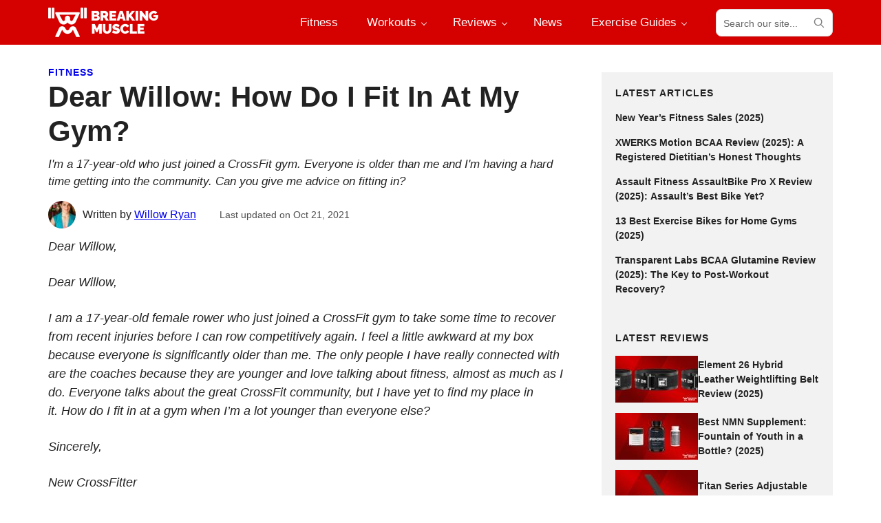

--- FILE ---
content_type: text/html; charset=UTF-8
request_url: https://breakingmuscle.com/dear-willow-how-do-i-fit-in-at-my-gym/
body_size: 103340
content:
<!DOCTYPE html>
<html lang="en-US">
<head >
<meta charset="UTF-8" />
<meta name="viewport" content="width=device-width, initial-scale=1" />
<meta name='robots' content='index, follow, max-image-preview:large, max-snippet:-1, max-video-preview:-1' />
<!-- This site is optimized with the Yoast SEO plugin v21.1 - https://yoast.com/wordpress/plugins/seo/ -->
<title>Dear Willow: How Do I Fit In At My Gym? - Breaking Muscle</title>
<link rel="canonical" href="https://breakingmuscle.com/dear-willow-how-do-i-fit-in-at-my-gym/" />
<meta property="og:locale" content="en_US" />
<meta property="og:type" content="article" />
<meta property="og:title" content="Dear Willow: How Do I Fit In At My Gym? - Breaking Muscle" />
<meta property="og:description" content="Dear Willow, Dear Willow, I am a 17-year-old female rower who just joined a CrossFit gym to take some time to recover from recent injuries before I can row competitively again. I feel a little awkward at my box because everyone is significantly older than me. The only people I have really connected with are the coaches because..." />
<meta property="og:url" content="https://breakingmuscle.com/dear-willow-how-do-i-fit-in-at-my-gym/" />
<meta property="og:site_name" content="Breaking Muscle" />
<meta property="article:publisher" content="https://www.facebook.com/breakingmuscle/" />
<meta property="article:published_time" content="2013-01-16T17:00:00+00:00" />
<meta property="article:modified_time" content="2021-10-21T15:02:38+00:00" />
<meta property="og:image" content="https://breakingmuscle.com/wp-content/uploads/2013/01/shutterstock123446266.jpg" />
<meta property="og:image:width" content="600" />
<meta property="og:image:height" content="481" />
<meta property="og:image:type" content="image/jpeg" />
<meta name="author" content="Willow Ryan" />
<meta name="twitter:card" content="summary_large_image" />
<meta name="twitter:creator" content="@BreakingMuscle" />
<meta name="twitter:site" content="@BreakingMuscle" />
<meta name="twitter:label1" content="Written by" />
<meta name="twitter:data1" content="Willow Ryan" />
<meta name="twitter:label2" content="Est. reading time" />
<meta name="twitter:data2" content="2 minutes" />
<script type="application/ld+json" class="yoast-schema-graph">{"@context":"https://schema.org","@graph":[{"@type":"Article","@id":"https://breakingmuscle.com/dear-willow-how-do-i-fit-in-at-my-gym/#article","isPartOf":{"@id":"https://breakingmuscle.com/dear-willow-how-do-i-fit-in-at-my-gym/"},"author":{"name":"Willow Ryan","@id":"https://breakingmuscle.com/#/schema/person/3edd49b83f37511f61b13b91eb0d18b4"},"headline":"Dear Willow: How Do I Fit In At My Gym?","datePublished":"2013-01-16T17:00:00+00:00","dateModified":"2021-10-21T15:02:38+00:00","mainEntityOfPage":{"@id":"https://breakingmuscle.com/dear-willow-how-do-i-fit-in-at-my-gym/"},"wordCount":480,"commentCount":0,"publisher":{"@id":"https://breakingmuscle.com/#organization"},"image":{"@id":"https://breakingmuscle.com/dear-willow-how-do-i-fit-in-at-my-gym/#primaryimage"},"thumbnailUrl":"https://breakingmuscle.com/wp-content/uploads/2013/01/shutterstock123446266.jpg","keywords":["crossfit"],"articleSection":["Fitness"],"inLanguage":"en-US","potentialAction":[{"@type":"CommentAction","name":"Comment","target":["https://breakingmuscle.com/dear-willow-how-do-i-fit-in-at-my-gym/#respond"]}]},{"@type":"WebPage","@id":"https://breakingmuscle.com/dear-willow-how-do-i-fit-in-at-my-gym/","url":"https://breakingmuscle.com/dear-willow-how-do-i-fit-in-at-my-gym/","name":"Dear Willow: How Do I Fit In At My Gym? - Breaking Muscle","isPartOf":{"@id":"https://breakingmuscle.com/#website"},"primaryImageOfPage":{"@id":"https://breakingmuscle.com/dear-willow-how-do-i-fit-in-at-my-gym/#primaryimage"},"image":{"@id":"https://breakingmuscle.com/dear-willow-how-do-i-fit-in-at-my-gym/#primaryimage"},"thumbnailUrl":"https://breakingmuscle.com/wp-content/uploads/2013/01/shutterstock123446266.jpg","datePublished":"2013-01-16T17:00:00+00:00","dateModified":"2021-10-21T15:02:38+00:00","breadcrumb":{"@id":"https://breakingmuscle.com/dear-willow-how-do-i-fit-in-at-my-gym/#breadcrumb"},"inLanguage":"en-US","potentialAction":[{"@type":"ReadAction","target":["https://breakingmuscle.com/dear-willow-how-do-i-fit-in-at-my-gym/"]}]},{"@type":"ImageObject","inLanguage":"en-US","@id":"https://breakingmuscle.com/dear-willow-how-do-i-fit-in-at-my-gym/#primaryimage","url":"https://breakingmuscle.com/wp-content/uploads/2013/01/shutterstock123446266.jpg","contentUrl":"https://breakingmuscle.com/wp-content/uploads/2013/01/shutterstock123446266.jpg","width":600,"height":481,"caption":"crossfit, crossfit community, fitting in to crossfit gym, crossfit box"},{"@type":"BreadcrumbList","@id":"https://breakingmuscle.com/dear-willow-how-do-i-fit-in-at-my-gym/#breadcrumb","itemListElement":[{"@type":"ListItem","position":1,"name":"Fitness","item":"https://breakingmuscle.com/fitness/"},{"@type":"ListItem","position":2,"name":"Dear Willow: How Do I Fit In At My Gym?"}]},{"@type":"WebSite","@id":"https://breakingmuscle.com/#website","url":"https://breakingmuscle.com/","name":"Breaking Muscle","description":"Breaking Muscle","publisher":{"@id":"https://breakingmuscle.com/#organization"},"potentialAction":[{"@type":"SearchAction","target":{"@type":"EntryPoint","urlTemplate":"https://breakingmuscle.com/?s={search_term_string}"},"query-input":"required name=search_term_string"}],"inLanguage":"en-US"},{"@type":"Organization","@id":"https://breakingmuscle.com/#organization","name":"Breaking Muscle","url":"https://breakingmuscle.com/","logo":{"@type":"ImageObject","inLanguage":"en-US","@id":"https://breakingmuscle.com/#/schema/logo/image/","url":"https://breakingmuscle.com/wp-content/uploads/2016/11/bmlogowhite-red.png","contentUrl":"https://breakingmuscle.com/wp-content/uploads/2016/11/bmlogowhite-red.png","width":714,"height":714,"caption":"Breaking Muscle"},"image":{"@id":"https://breakingmuscle.com/#/schema/logo/image/"},"sameAs":["https://www.facebook.com/breakingmuscle/","https://twitter.com/BreakingMuscle","https://www.instagram.com/breakingmuscle/","https://www.pinterest.com/breakingmuscle/","https://www.youtube.com/user/BreakingMuscleVideos"]},{"@type":"Person","@id":"https://breakingmuscle.com/#/schema/person/3edd49b83f37511f61b13b91eb0d18b4","name":"Willow Ryan","image":{"@type":"ImageObject","inLanguage":"en-US","@id":"https://breakingmuscle.com/#/schema/person/image/","url":"https://breakingmuscle.com/wp-content/uploads/2015/04/flowerportrait-scaled-96x96.jpg","contentUrl":"https://breakingmuscle.com/wp-content/uploads/2015/04/flowerportrait-scaled-96x96.jpg","caption":"Willow Ryan"},"description":"Willow Ryan specializes in helping people rewrite past stories from a present perspective to move forward for personal renaissance. Willow has done so herself both personally and professionally several times over. Willow is a dedicated Yoga practitioner and has received the highest honor, working with Ana Forrest as a Forrest Yoga Guardian to uphold the legacy of “Mending the Hoop of the People,” by assisting Ana as a trained Mentor for Forrest Yoga Teachers. Willow has also acquired tools for personal development while participating in Anthony Robbins Programs - Mastery University, Business Mastery, and Date With Destiny – and is a trained Neuro Strategist and NLP Practitioner through Steve Linder's SRI Training. In the Portland, Oregon area you can study with Willow at her studio, Inner Elements Yoga.","sameAs":["wildernesstrekker","in/willow-s-ryan-7344558/"],"url":"https://breakingmuscle.com/author/willow-ryan/"}]}</script>
<!-- / Yoast SEO plugin. -->
<link rel='dns-prefetch' href='//scripts.mediavine.com' />
<link rel="alternate" type="application/rss+xml" title="Breaking Muscle &raquo; Feed" href="https://breakingmuscle.com/feed/" />
<link rel="alternate" type="application/rss+xml" title="Breaking Muscle &raquo; Comments Feed" href="https://breakingmuscle.com/comments/feed/" />
<script>
window._wpemojiSettings = {"baseUrl":"https:\/\/s.w.org\/images\/core\/emoji\/14.0.0\/72x72\/","ext":".png","svgUrl":"https:\/\/s.w.org\/images\/core\/emoji\/14.0.0\/svg\/","svgExt":".svg","source":{"concatemoji":"https:\/\/breakingmuscle.com\/wp-includes\/js\/wp-emoji-release.min.js?ver=6.3.1"}};
/*! This file is auto-generated */
!function(i,n){var o,s,e;function c(e){try{var t={supportTests:e,timestamp:(new Date).valueOf()};sessionStorage.setItem(o,JSON.stringify(t))}catch(e){}}function p(e,t,n){e.clearRect(0,0,e.canvas.width,e.canvas.height),e.fillText(t,0,0);var t=new Uint32Array(e.getImageData(0,0,e.canvas.width,e.canvas.height).data),r=(e.clearRect(0,0,e.canvas.width,e.canvas.height),e.fillText(n,0,0),new Uint32Array(e.getImageData(0,0,e.canvas.width,e.canvas.height).data));return t.every(function(e,t){return e===r[t]})}function u(e,t,n){switch(t){case"flag":return n(e,"\ud83c\udff3\ufe0f\u200d\u26a7\ufe0f","\ud83c\udff3\ufe0f\u200b\u26a7\ufe0f")?!1:!n(e,"\ud83c\uddfa\ud83c\uddf3","\ud83c\uddfa\u200b\ud83c\uddf3")&&!n(e,"\ud83c\udff4\udb40\udc67\udb40\udc62\udb40\udc65\udb40\udc6e\udb40\udc67\udb40\udc7f","\ud83c\udff4\u200b\udb40\udc67\u200b\udb40\udc62\u200b\udb40\udc65\u200b\udb40\udc6e\u200b\udb40\udc67\u200b\udb40\udc7f");case"emoji":return!n(e,"\ud83e\udef1\ud83c\udffb\u200d\ud83e\udef2\ud83c\udfff","\ud83e\udef1\ud83c\udffb\u200b\ud83e\udef2\ud83c\udfff")}return!1}function f(e,t,n){var r="undefined"!=typeof WorkerGlobalScope&&self instanceof WorkerGlobalScope?new OffscreenCanvas(300,150):i.createElement("canvas"),a=r.getContext("2d",{willReadFrequently:!0}),o=(a.textBaseline="top",a.font="600 32px Arial",{});return e.forEach(function(e){o[e]=t(a,e,n)}),o}function t(e){var t=i.createElement("script");t.src=e,t.defer=!0,i.head.appendChild(t)}"undefined"!=typeof Promise&&(o="wpEmojiSettingsSupports",s=["flag","emoji"],n.supports={everything:!0,everythingExceptFlag:!0},e=new Promise(function(e){i.addEventListener("DOMContentLoaded",e,{once:!0})}),new Promise(function(t){var n=function(){try{var e=JSON.parse(sessionStorage.getItem(o));if("object"==typeof e&&"number"==typeof e.timestamp&&(new Date).valueOf()<e.timestamp+604800&&"object"==typeof e.supportTests)return e.supportTests}catch(e){}return null}();if(!n){if("undefined"!=typeof Worker&&"undefined"!=typeof OffscreenCanvas&&"undefined"!=typeof URL&&URL.createObjectURL&&"undefined"!=typeof Blob)try{var e="postMessage("+f.toString()+"("+[JSON.stringify(s),u.toString(),p.toString()].join(",")+"));",r=new Blob([e],{type:"text/javascript"}),a=new Worker(URL.createObjectURL(r),{name:"wpTestEmojiSupports"});return void(a.onmessage=function(e){c(n=e.data),a.terminate(),t(n)})}catch(e){}c(n=f(s,u,p))}t(n)}).then(function(e){for(var t in e)n.supports[t]=e[t],n.supports.everything=n.supports.everything&&n.supports[t],"flag"!==t&&(n.supports.everythingExceptFlag=n.supports.everythingExceptFlag&&n.supports[t]);n.supports.everythingExceptFlag=n.supports.everythingExceptFlag&&!n.supports.flag,n.DOMReady=!1,n.readyCallback=function(){n.DOMReady=!0}}).then(function(){return e}).then(function(){var e;n.supports.everything||(n.readyCallback(),(e=n.source||{}).concatemoji?t(e.concatemoji):e.wpemoji&&e.twemoji&&(t(e.twemoji),t(e.wpemoji)))}))}((window,document),window._wpemojiSettings);
</script>
<style>
img.wp-smiley,
img.emoji {
display: inline !important;
border: none !important;
box-shadow: none !important;
height: 1em !important;
width: 1em !important;
margin: 0 0.07em !important;
vertical-align: -0.1em !important;
background: none !important;
padding: 0 !important;
}
</style>
<link rel='stylesheet' id='sbi_styles-css' href='//breakingmuscle.com/wp-content/cache/wpfc-minified/24390lh7/bv5z.css' media='all' />
<link rel='stylesheet' id='breaking-muscle-css' href='//breakingmuscle.com/wp-content/themes/breaking-muscle/style.css?ver=1.1.2' media='all' />
<link rel='stylesheet' id='wp-block-library-css' href='//breakingmuscle.com/wp-content/cache/wpfc-minified/6xh43ioo/bv5z.css' media='all' />
<style id='wp-block-library-theme-inline-css'>
.wp-block-audio figcaption{color:#555;font-size:13px;text-align:center}.is-dark-theme .wp-block-audio figcaption{color:hsla(0,0%,100%,.65)}.wp-block-audio{margin:0 0 1em}.wp-block-code{border:1px solid #ccc;border-radius:4px;font-family:Menlo,Consolas,monaco,monospace;padding:.8em 1em}.wp-block-embed figcaption{color:#555;font-size:13px;text-align:center}.is-dark-theme .wp-block-embed figcaption{color:hsla(0,0%,100%,.65)}.wp-block-embed{margin:0 0 1em}.blocks-gallery-caption{color:#555;font-size:13px;text-align:center}.is-dark-theme .blocks-gallery-caption{color:hsla(0,0%,100%,.65)}.wp-block-image figcaption{color:#555;font-size:13px;text-align:center}.is-dark-theme .wp-block-image figcaption{color:hsla(0,0%,100%,.65)}.wp-block-image{margin:0 0 1em}.wp-block-pullquote{border-bottom:4px solid;border-top:4px solid;color:currentColor;margin-bottom:1.75em}.wp-block-pullquote cite,.wp-block-pullquote footer,.wp-block-pullquote__citation{color:currentColor;font-size:.8125em;font-style:normal;text-transform:uppercase}.wp-block-quote{border-left:.25em solid;margin:0 0 1.75em;padding-left:1em}.wp-block-quote cite,.wp-block-quote footer{color:currentColor;font-size:.8125em;font-style:normal;position:relative}.wp-block-quote.has-text-align-right{border-left:none;border-right:.25em solid;padding-left:0;padding-right:1em}.wp-block-quote.has-text-align-center{border:none;padding-left:0}.wp-block-quote.is-large,.wp-block-quote.is-style-large,.wp-block-quote.is-style-plain{border:none}.wp-block-search .wp-block-search__label{font-weight:700}.wp-block-search__button{border:1px solid #ccc;padding:.375em .625em}:where(.wp-block-group.has-background){padding:1.25em 2.375em}.wp-block-separator.has-css-opacity{opacity:.4}.wp-block-separator{border:none;border-bottom:2px solid;margin-left:auto;margin-right:auto}.wp-block-separator.has-alpha-channel-opacity{opacity:1}.wp-block-separator:not(.is-style-wide):not(.is-style-dots){width:100px}.wp-block-separator.has-background:not(.is-style-dots){border-bottom:none;height:1px}.wp-block-separator.has-background:not(.is-style-wide):not(.is-style-dots){height:2px}.wp-block-table{margin:0 0 1em}.wp-block-table td,.wp-block-table th{word-break:normal}.wp-block-table figcaption{color:#555;font-size:13px;text-align:center}.is-dark-theme .wp-block-table figcaption{color:hsla(0,0%,100%,.65)}.wp-block-video figcaption{color:#555;font-size:13px;text-align:center}.is-dark-theme .wp-block-video figcaption{color:hsla(0,0%,100%,.65)}.wp-block-video{margin:0 0 1em}.wp-block-template-part.has-background{margin-bottom:0;margin-top:0;padding:1.25em 2.375em}
</style>
<style id='global-styles-inline-css'>
body{--wp--preset--color--black: #000000;--wp--preset--color--cyan-bluish-gray: #abb8c3;--wp--preset--color--white: #ffffff;--wp--preset--color--pale-pink: #f78da7;--wp--preset--color--vivid-red: #cf2e2e;--wp--preset--color--luminous-vivid-orange: #ff6900;--wp--preset--color--luminous-vivid-amber: #fcb900;--wp--preset--color--light-green-cyan: #7bdcb5;--wp--preset--color--vivid-green-cyan: #00d084;--wp--preset--color--pale-cyan-blue: #8ed1fc;--wp--preset--color--vivid-cyan-blue: #0693e3;--wp--preset--color--vivid-purple: #9b51e0;--wp--preset--color--foreground: #222;--wp--preset--color--foreground-light: #666;--wp--preset--color--background: #fff;--wp--preset--color--primary: #d50000;--wp--preset--color--primary-light: #ffd5d5;--wp--preset--color--secondary: #ff0101;--wp--preset--color--secondary-light: #ffeded;--wp--preset--color--tertiary: #ddd;--wp--preset--color--quaternary: #f2f2f2;--wp--preset--gradient--vivid-cyan-blue-to-vivid-purple: linear-gradient(135deg,rgba(6,147,227,1) 0%,rgb(155,81,224) 100%);--wp--preset--gradient--light-green-cyan-to-vivid-green-cyan: linear-gradient(135deg,rgb(122,220,180) 0%,rgb(0,208,130) 100%);--wp--preset--gradient--luminous-vivid-amber-to-luminous-vivid-orange: linear-gradient(135deg,rgba(252,185,0,1) 0%,rgba(255,105,0,1) 100%);--wp--preset--gradient--luminous-vivid-orange-to-vivid-red: linear-gradient(135deg,rgba(255,105,0,1) 0%,rgb(207,46,46) 100%);--wp--preset--gradient--very-light-gray-to-cyan-bluish-gray: linear-gradient(135deg,rgb(238,238,238) 0%,rgb(169,184,195) 100%);--wp--preset--gradient--cool-to-warm-spectrum: linear-gradient(135deg,rgb(74,234,220) 0%,rgb(151,120,209) 20%,rgb(207,42,186) 40%,rgb(238,44,130) 60%,rgb(251,105,98) 80%,rgb(254,248,76) 100%);--wp--preset--gradient--blush-light-purple: linear-gradient(135deg,rgb(255,206,236) 0%,rgb(152,150,240) 100%);--wp--preset--gradient--blush-bordeaux: linear-gradient(135deg,rgb(254,205,165) 0%,rgb(254,45,45) 50%,rgb(107,0,62) 100%);--wp--preset--gradient--luminous-dusk: linear-gradient(135deg,rgb(255,203,112) 0%,rgb(199,81,192) 50%,rgb(65,88,208) 100%);--wp--preset--gradient--pale-ocean: linear-gradient(135deg,rgb(255,245,203) 0%,rgb(182,227,212) 50%,rgb(51,167,181) 100%);--wp--preset--gradient--electric-grass: linear-gradient(135deg,rgb(202,248,128) 0%,rgb(113,206,126) 100%);--wp--preset--gradient--midnight: linear-gradient(135deg,rgb(2,3,129) 0%,rgb(40,116,252) 100%);--wp--preset--font-size--small: 1rem;--wp--preset--font-size--medium: clamp(1.125rem, 1.1184rem + 0.03299999999999992vw, 1.158rem);--wp--preset--font-size--large: clamp(1.25rem, 1.2374rem + 0.06299999999999994vw, 1.313rem);--wp--preset--font-size--x-large: clamp(1.5rem, 2.8vw, 1.75rem);--wp--preset--font-size--xx-small: 0.75rem;--wp--preset--font-size--x-small: 0.875rem;--wp--preset--font-size--medium-small: 1.063rem;--wp--preset--font-size--xx-large: clamp(1.625rem, 3vw, 2rem);--wp--preset--font-size--xxx-large: clamp(2rem, 4vw, 2.625rem);--wp--preset--font-family--primary: -apple-system, BlinkMacSystemFont, avenir next, avenir, segoe ui, helvetica neue, helvetica, Ubuntu, roboto, noto, arial, sans-serif;--wp--preset--font-family--secondary: -apple-system, BlinkMacSystemFont, avenir next, avenir, segoe ui, helvetica neue, helvetica, Ubuntu, roboto, noto, arial, sans-serif;--wp--preset--font-family--monospace: Menlo, Consolas, Monaco, Liberation Mono, Lucida Console, monospace;--wp--preset--spacing--20: 20px;--wp--preset--spacing--30: 30px;--wp--preset--spacing--40: 40px;--wp--preset--spacing--50: 50px;--wp--preset--spacing--60: 60px;--wp--preset--spacing--70: 70px;--wp--preset--spacing--80: 5.06rem;--wp--preset--spacing--10: 10px;--wp--preset--shadow--natural: 6px 6px 9px rgba(0, 0, 0, 0.2);--wp--preset--shadow--deep: 12px 12px 50px rgba(0, 0, 0, 0.4);--wp--preset--shadow--sharp: 6px 6px 0px rgba(0, 0, 0, 0.2);--wp--preset--shadow--outlined: 6px 6px 0px -3px rgba(255, 255, 255, 1), 6px 6px rgba(0, 0, 0, 1);--wp--preset--shadow--crisp: 6px 6px 0px rgba(0, 0, 0, 1);--wp--custom--font-weight--thin: 100;--wp--custom--font-weight--extra-light: 200;--wp--custom--font-weight--light: 300;--wp--custom--font-weight--regular: 400;--wp--custom--font-weight--medium: 500;--wp--custom--font-weight--semi-bold: 600;--wp--custom--font-weight--bold: 700;--wp--custom--font-weight--extra-bold: 800;--wp--custom--font-weight--black: 900;--wp--custom--line-height--one: 1;--wp--custom--line-height--heading: 1.2;--wp--custom--line-height--medium: 1.4;--wp--custom--line-height--body: 1.5;--wp--custom--spacing--outer: 30px;}body { margin: 0;--wp--style--global--content-size: 760px;--wp--style--global--wide-size: 1180px; }.wp-site-blocks > .alignleft { float: left; margin-right: 2em; }.wp-site-blocks > .alignright { float: right; margin-left: 2em; }.wp-site-blocks > .aligncenter { justify-content: center; margin-left: auto; margin-right: auto; }:where(.is-layout-flex){gap: 0.5em;}:where(.is-layout-grid){gap: 0.5em;}body .is-layout-flow > .alignleft{float: left;margin-inline-start: 0;margin-inline-end: 2em;}body .is-layout-flow > .alignright{float: right;margin-inline-start: 2em;margin-inline-end: 0;}body .is-layout-flow > .aligncenter{margin-left: auto !important;margin-right: auto !important;}body .is-layout-constrained > .alignleft{float: left;margin-inline-start: 0;margin-inline-end: 2em;}body .is-layout-constrained > .alignright{float: right;margin-inline-start: 2em;margin-inline-end: 0;}body .is-layout-constrained > .aligncenter{margin-left: auto !important;margin-right: auto !important;}body .is-layout-constrained > :where(:not(.alignleft):not(.alignright):not(.alignfull)){max-width: var(--wp--style--global--content-size);margin-left: auto !important;margin-right: auto !important;}body .is-layout-constrained > .alignwide{max-width: var(--wp--style--global--wide-size);}body .is-layout-flex{display: flex;}body .is-layout-flex{flex-wrap: wrap;align-items: center;}body .is-layout-flex > *{margin: 0;}body .is-layout-grid{display: grid;}body .is-layout-grid > *{margin: 0;}body{background-color: var(--wp--preset--color--background);color: var(--wp--preset--color--foreground);font-family: var(--wp--preset--font-family--primary);font-size: var(--wp--preset--font-size--medium);font-weight: var(--wp--custom--font-weight--regular);line-height: var(--wp--custom--line-height--body);padding-top: 0px;padding-right: 0px;padding-bottom: 0px;padding-left: 0px;}a:where(:not(.wp-element-button)){color: var(--wp--preset--color--primary);text-decoration: underline;}h1{font-size: var(--wp--preset--font-size--xxx-large);}h2{font-size: var(--wp--preset--font-size--xx-large);}h3{font-size: var(--wp--preset--font-size--x-large);}h4{font-size: var(--wp--preset--font-size--large);}h5{font-size: var(--wp--preset--font-size--medium);}h6{font-size: var(--wp--preset--font-size--small);}.wp-element-button, .wp-block-button__link{background-color: #32373c;border-width: 0;color: #fff;font-family: inherit;font-size: inherit;line-height: inherit;padding: calc(0.667em + 2px) calc(1.333em + 2px);text-decoration: none;}.has-black-color{color: var(--wp--preset--color--black) !important;}.has-cyan-bluish-gray-color{color: var(--wp--preset--color--cyan-bluish-gray) !important;}.has-white-color{color: var(--wp--preset--color--white) !important;}.has-pale-pink-color{color: var(--wp--preset--color--pale-pink) !important;}.has-vivid-red-color{color: var(--wp--preset--color--vivid-red) !important;}.has-luminous-vivid-orange-color{color: var(--wp--preset--color--luminous-vivid-orange) !important;}.has-luminous-vivid-amber-color{color: var(--wp--preset--color--luminous-vivid-amber) !important;}.has-light-green-cyan-color{color: var(--wp--preset--color--light-green-cyan) !important;}.has-vivid-green-cyan-color{color: var(--wp--preset--color--vivid-green-cyan) !important;}.has-pale-cyan-blue-color{color: var(--wp--preset--color--pale-cyan-blue) !important;}.has-vivid-cyan-blue-color{color: var(--wp--preset--color--vivid-cyan-blue) !important;}.has-vivid-purple-color{color: var(--wp--preset--color--vivid-purple) !important;}.has-foreground-color{color: var(--wp--preset--color--foreground) !important;}.has-foreground-light-color{color: var(--wp--preset--color--foreground-light) !important;}.has-background-color{color: var(--wp--preset--color--background) !important;}.has-primary-color{color: var(--wp--preset--color--primary) !important;}.has-primary-light-color{color: var(--wp--preset--color--primary-light) !important;}.has-secondary-color{color: var(--wp--preset--color--secondary) !important;}.has-secondary-light-color{color: var(--wp--preset--color--secondary-light) !important;}.has-tertiary-color{color: var(--wp--preset--color--tertiary) !important;}.has-quaternary-color{color: var(--wp--preset--color--quaternary) !important;}.has-black-background-color{background-color: var(--wp--preset--color--black) !important;}.has-cyan-bluish-gray-background-color{background-color: var(--wp--preset--color--cyan-bluish-gray) !important;}.has-white-background-color{background-color: var(--wp--preset--color--white) !important;}.has-pale-pink-background-color{background-color: var(--wp--preset--color--pale-pink) !important;}.has-vivid-red-background-color{background-color: var(--wp--preset--color--vivid-red) !important;}.has-luminous-vivid-orange-background-color{background-color: var(--wp--preset--color--luminous-vivid-orange) !important;}.has-luminous-vivid-amber-background-color{background-color: var(--wp--preset--color--luminous-vivid-amber) !important;}.has-light-green-cyan-background-color{background-color: var(--wp--preset--color--light-green-cyan) !important;}.has-vivid-green-cyan-background-color{background-color: var(--wp--preset--color--vivid-green-cyan) !important;}.has-pale-cyan-blue-background-color{background-color: var(--wp--preset--color--pale-cyan-blue) !important;}.has-vivid-cyan-blue-background-color{background-color: var(--wp--preset--color--vivid-cyan-blue) !important;}.has-vivid-purple-background-color{background-color: var(--wp--preset--color--vivid-purple) !important;}.has-foreground-background-color{background-color: var(--wp--preset--color--foreground) !important;}.has-foreground-light-background-color{background-color: var(--wp--preset--color--foreground-light) !important;}.has-background-background-color{background-color: var(--wp--preset--color--background) !important;}.has-primary-background-color{background-color: var(--wp--preset--color--primary) !important;}.has-primary-light-background-color{background-color: var(--wp--preset--color--primary-light) !important;}.has-secondary-background-color{background-color: var(--wp--preset--color--secondary) !important;}.has-secondary-light-background-color{background-color: var(--wp--preset--color--secondary-light) !important;}.has-tertiary-background-color{background-color: var(--wp--preset--color--tertiary) !important;}.has-quaternary-background-color{background-color: var(--wp--preset--color--quaternary) !important;}.has-black-border-color{border-color: var(--wp--preset--color--black) !important;}.has-cyan-bluish-gray-border-color{border-color: var(--wp--preset--color--cyan-bluish-gray) !important;}.has-white-border-color{border-color: var(--wp--preset--color--white) !important;}.has-pale-pink-border-color{border-color: var(--wp--preset--color--pale-pink) !important;}.has-vivid-red-border-color{border-color: var(--wp--preset--color--vivid-red) !important;}.has-luminous-vivid-orange-border-color{border-color: var(--wp--preset--color--luminous-vivid-orange) !important;}.has-luminous-vivid-amber-border-color{border-color: var(--wp--preset--color--luminous-vivid-amber) !important;}.has-light-green-cyan-border-color{border-color: var(--wp--preset--color--light-green-cyan) !important;}.has-vivid-green-cyan-border-color{border-color: var(--wp--preset--color--vivid-green-cyan) !important;}.has-pale-cyan-blue-border-color{border-color: var(--wp--preset--color--pale-cyan-blue) !important;}.has-vivid-cyan-blue-border-color{border-color: var(--wp--preset--color--vivid-cyan-blue) !important;}.has-vivid-purple-border-color{border-color: var(--wp--preset--color--vivid-purple) !important;}.has-foreground-border-color{border-color: var(--wp--preset--color--foreground) !important;}.has-foreground-light-border-color{border-color: var(--wp--preset--color--foreground-light) !important;}.has-background-border-color{border-color: var(--wp--preset--color--background) !important;}.has-primary-border-color{border-color: var(--wp--preset--color--primary) !important;}.has-primary-light-border-color{border-color: var(--wp--preset--color--primary-light) !important;}.has-secondary-border-color{border-color: var(--wp--preset--color--secondary) !important;}.has-secondary-light-border-color{border-color: var(--wp--preset--color--secondary-light) !important;}.has-tertiary-border-color{border-color: var(--wp--preset--color--tertiary) !important;}.has-quaternary-border-color{border-color: var(--wp--preset--color--quaternary) !important;}.has-vivid-cyan-blue-to-vivid-purple-gradient-background{background: var(--wp--preset--gradient--vivid-cyan-blue-to-vivid-purple) !important;}.has-light-green-cyan-to-vivid-green-cyan-gradient-background{background: var(--wp--preset--gradient--light-green-cyan-to-vivid-green-cyan) !important;}.has-luminous-vivid-amber-to-luminous-vivid-orange-gradient-background{background: var(--wp--preset--gradient--luminous-vivid-amber-to-luminous-vivid-orange) !important;}.has-luminous-vivid-orange-to-vivid-red-gradient-background{background: var(--wp--preset--gradient--luminous-vivid-orange-to-vivid-red) !important;}.has-very-light-gray-to-cyan-bluish-gray-gradient-background{background: var(--wp--preset--gradient--very-light-gray-to-cyan-bluish-gray) !important;}.has-cool-to-warm-spectrum-gradient-background{background: var(--wp--preset--gradient--cool-to-warm-spectrum) !important;}.has-blush-light-purple-gradient-background{background: var(--wp--preset--gradient--blush-light-purple) !important;}.has-blush-bordeaux-gradient-background{background: var(--wp--preset--gradient--blush-bordeaux) !important;}.has-luminous-dusk-gradient-background{background: var(--wp--preset--gradient--luminous-dusk) !important;}.has-pale-ocean-gradient-background{background: var(--wp--preset--gradient--pale-ocean) !important;}.has-electric-grass-gradient-background{background: var(--wp--preset--gradient--electric-grass) !important;}.has-midnight-gradient-background{background: var(--wp--preset--gradient--midnight) !important;}.has-small-font-size{font-size: var(--wp--preset--font-size--small) !important;}.has-medium-font-size{font-size: var(--wp--preset--font-size--medium) !important;}.has-large-font-size{font-size: var(--wp--preset--font-size--large) !important;}.has-x-large-font-size{font-size: var(--wp--preset--font-size--x-large) !important;}.has-xx-small-font-size{font-size: var(--wp--preset--font-size--xx-small) !important;}.has-x-small-font-size{font-size: var(--wp--preset--font-size--x-small) !important;}.has-medium-small-font-size{font-size: var(--wp--preset--font-size--medium-small) !important;}.has-xx-large-font-size{font-size: var(--wp--preset--font-size--xx-large) !important;}.has-xxx-large-font-size{font-size: var(--wp--preset--font-size--xxx-large) !important;}.has-primary-font-family{font-family: var(--wp--preset--font-family--primary) !important;}.has-secondary-font-family{font-family: var(--wp--preset--font-family--secondary) !important;}.has-monospace-font-family{font-family: var(--wp--preset--font-family--monospace) !important;}
.wp-block-navigation a:where(:not(.wp-element-button)){color: inherit;}
:where(.wp-block-post-template.is-layout-flex){gap: 1.25em;}:where(.wp-block-post-template.is-layout-grid){gap: 1.25em;}
.wp-block-columns{margin-bottom: 30px;}:where(.wp-block-columns.is-layout-flex){gap: 2em;}:where(.wp-block-columns.is-layout-grid){gap: 2em;}
.wp-block-pullquote{border-color: var(--wp--preset--color--tertiary);border-width: 2px;border-style: solid;font-size: 1.5em;line-height: 1.6;margin-bottom: 40px;padding-top: 30px;padding-right: 30px;padding-bottom: 30px;padding-left: 30px;}
.wp-block-buttons{margin-top: 30px;margin-bottom: 30px;}
.wp-block-button .wp-block-button__link{background-color: var(--wp--preset--color--primary);border-radius: 5px;border-color: var(--wp--preset--color--primary);border-width: 0;border-style: solid;color: var(--wp--preset--color--background);font-size: var(--wp--preset--font-size--small);font-weight: var(--wp--custom--font-weight--semi-bold);padding-top: 12px;padding-right: 20px;padding-bottom: 12px;padding-left: 20px;}
.wp-block-column{margin-bottom: 0;}
.wp-block-cover{padding-top: 30px;padding-right: 30px;padding-bottom: 30px;padding-left: 30px;}
.wp-block-embed{margin-bottom: 30px;}
.wp-block-gallery{margin-bottom: 30px;}
.wp-block-heading{font-family: var(--wp--preset--font-family--secondary);font-weight: var(--wp--custom--font-weight--bold);line-height: var(--wp--custom--line-height--heading);margin-top: 0px;margin-bottom: 20px;}
.wp-block-image{margin-bottom: 30px;}
ol,ul{margin-bottom: 30px;padding-left: 30px;}
p{margin-top: 0px;margin-bottom: 25px;}
.wp-block-quote{border-color: var(--wp--preset--color--tertiary);border-width: 2px;border-style: solid;line-height: var(--wp--custom--line-height--medium);margin-bottom: 40px;padding-top: 30px;padding-right: 30px;padding-bottom: 30px;padding-left: 30px;}
.wp-block-search{margin-bottom: 30px;}
.wp-block-separator{color: var(--wp--preset--color--tertiary);font-size: var(--wp--preset--font-size--large);margin-top: 30px;margin-bottom: 30px;}
.wp-block-table > table{font-size: var(--wp--preset--font-size--small);margin-bottom: 30px;}
</style>
<link rel='stylesheet' id='pb-accordion-blocks-style-css' href='//breakingmuscle.com/wp-content/cache/wpfc-minified/6nkdcve0/bv5z.css' media='all' />
<link rel='stylesheet' id='YSFA-css' href='//breakingmuscle.com/wp-content/cache/wpfc-minified/87yawreb/bv5z.css' media='all' />
<link rel='stylesheet' id='related-posts-by-taxonomy-css' href='//breakingmuscle.com/wp-content/cache/wpfc-minified/2m79wti0/bv5z.css' media='all' />
<link rel='stylesheet' id='surl-lasso-lite-css' href='//breakingmuscle.com/wp-content/cache/wpfc-minified/jzs8gks0/bv5z.css' media='all' />
<link rel='stylesheet' id='widgetopts-styles-css' href='//breakingmuscle.com/wp-content/cache/wpfc-minified/13lvr495/bv5z.css' media='all' />
<link rel='stylesheet' id='lasso-live-css' href='//breakingmuscle.com/wp-content/cache/wpfc-minified/79bi69g8/bv5z.css' media='all' />
<link rel='stylesheet' id='lasso-table-frontend-css' href='//breakingmuscle.com/wp-content/cache/wpfc-minified/m1e98hzq/bv5z.css' media='all' />
<link rel='stylesheet' id='custom-theme-styles-css' href='//breakingmuscle.com/wp-content/cache/wpfc-minified/7zo6htiq/bv5z.css' media='all' />
<link rel='stylesheet' id='custom-block-styles-css' href='//breakingmuscle.com/wp-content/cache/wpfc-minified/g3z2b1pz/bv5z.css' media='all' />
<script src='https://breakingmuscle.com/wp-includes/js/jquery/jquery.min.js?ver=3.7.0' id='jquery-core-js'></script>
<script src='https://breakingmuscle.com/wp-includes/js/jquery/jquery-migrate.min.js?ver=3.4.1' id='jquery-migrate-js'></script>
<script async="async" data-noptimize="1" data-cfasync="false" src='https://scripts.mediavine.com/tags/breaking-muscle.js?ver=6.3.1' id='mv-script-wrapper-js'></script>
<link rel="https://api.w.org/" href="https://breakingmuscle.com/wp-json/" /><link rel="alternate" type="application/json" href="https://breakingmuscle.com/wp-json/wp/v2/posts/8037" /><link rel="EditURI" type="application/rsd+xml" title="RSD" href="https://breakingmuscle.com/xmlrpc.php?rsd" />
<meta name="generator" content="WordPress 6.3.1" />
<link rel='shortlink' href='https://breakingmuscle.com/?p=8037' />
<link rel="alternate" type="application/json+oembed" href="https://breakingmuscle.com/wp-json/oembed/1.0/embed?url=https%3A%2F%2Fbreakingmuscle.com%2Fdear-willow-how-do-i-fit-in-at-my-gym%2F" />
<link rel="alternate" type="text/xml+oembed" href="https://breakingmuscle.com/wp-json/oembed/1.0/embed?url=https%3A%2F%2Fbreakingmuscle.com%2Fdear-willow-how-do-i-fit-in-at-my-gym%2F&#038;format=xml" />
<script type="pmdelayedscript" data-perfmatters-type="text/javascript" data-cfasync="false" data-no-optimize="1" data-no-defer="1" data-no-minify="1">!function(e,t){(e=t.createElement("script")).src="https://cdn.convertbox.com/convertbox/js/embed.js",e.id="app-convertbox-script",e.async=true,e.dataset.uuid="6cb768da-b340-420a-b3a6-65cbc1b44aaf",document.getElementsByTagName("head")[0].appendChild(e)}(window,document);</script>
<script>var cb_wp=cb_wp || {};cb_wp.is_user_logged_in=false;cb_wp.post_data={"id":8037,"tags":[2],"post_type":"post","cats":[4642]};</script>
<!-- GA Google Analytics @ https://m0n.co/ga -->
<script async src="https://www.googletagmanager.com/gtag/js?id=UA-206362758-2"></script>
<script>
window.dataLayer = window.dataLayer || [];
function gtag(){dataLayer.push(arguments);}
gtag('js', new Date());
gtag('config', 'UA-206362758-2');
</script>
<!-- Google Tag Manager -->
<script>(function(w,d,s,l,i){w[l]=w[l]||[];w[l].push({'gtm.start':
new Date().getTime(),event:'gtm.js'});var f=d.getElementsByTagName(s)[0],
j=d.createElement(s),dl=l!='dataLayer'?'&l='+l:'';j.async=true;j.src=
'https://www.googletagmanager.com/gtm.js?id='+i+dl;f.parentNode.insertBefore(j,f);
})(window,document,'script','dataLayer','GTM-PWRW2L2');</script>
<!-- End Google Tag Manager -->
<style type="text/css">
:root{
--lasso-main: black !important;
--lasso-title: black !important;
--lasso-button: #22BAA0 !important;
--lasso-secondary-button: #22BAA0 !important;
--lasso-button-text: white !important;
--lasso-background: white !important;
--lasso-pros: #22BAA0 !important;
--lasso-cons: #E06470 !important;
}
</style>
<script type="text/javascript">
// Notice how this gets configured before we load Font Awesome
window.FontAwesomeConfig = { autoReplaceSvg: false }
</script>
<style type="text/css">
:root{
--lasso-main: black !important;
--lasso-title: black !important;
--lasso-button: #d50000 !important;
--lasso-secondary-button: #d50000 !important;
--lasso-button-text: white !important;
--lasso-background: white !important;
--lasso-pros: #22baa0 !important;
--lasso-cons: #d50000 !important;
}
</style>
<script type="text/javascript">
// Notice how this gets configured before we load Font Awesome
let lassoFontAwesomeJS = "" == 1
console.log("lassoFontAwesomeJS", lassoFontAwesomeJS)
window.FontAwesomeConfig = { autoReplaceSvg: lassoFontAwesomeJS }
</script>
<script async id="ebx" src="//applets.ebxcdn.com/ebx.js" data-applet-id="jpqtalrm"></script><script>
var PushlySDK = window.PushlySDK || [];
function pushly() { PushlySDK.push(arguments) }
pushly('load', {
domainKey: decodeURIComponent("dk2fhLu1A384d2eFYBFSq34CrOlDq9f5zbrA"),
sw: "https://breakingmuscle.com/wp-content/plugins/pushly/assets/js/pushly-sdk-worker.js.php",
swScope: "https://breakingmuscle.com/wp-content/plugins/pushly/"    });
</script>
<link rel="icon" href="https://breakingmuscle.com/wp-content/uploads/2016/11/cropped-bmlogowhite-red-120x68.png" sizes="32x32" />
<link rel="icon" href="https://breakingmuscle.com/wp-content/uploads/2016/11/cropped-bmlogowhite-red.png" sizes="192x192" />
<link rel="apple-touch-icon" href="https://breakingmuscle.com/wp-content/uploads/2016/11/cropped-bmlogowhite-red.png" />
<meta name="msapplication-TileImage" content="https://breakingmuscle.com/wp-content/uploads/2016/11/cropped-bmlogowhite-red.png" />
<style id="wp-custom-css">
/* Mediavine mobile fix CSS */
@media only screen and (max-width: 359px) {
iframe.instagram-media {
min-width: unset !important;
}
}
/*End Mediavine CSS */
/* Yoast FAQ Accordion Fix */
.wp-block-yoast-faq-block .schema-faq-question:after {
top: -5px;
}
.entry-date {
display: block;
font-size: var(--wp--preset--font-size--x-small);
opacity: 0.8;
}
@media all and (min-width: 600px) {
.entry-date {
display: inline-block;
margin-left: 30px;
}
}		</style>
</head>
<body class="post-template-default single single-post postid-8037 single-format-standard wp-custom-logo wp-embed-responsive lasso-v324 header-full-width content-sidebar genesis-breadcrumbs-visible genesis-singular-image-hidden genesis-footer-widgets-hidden has-no-blocks no-js"><!-- Google Tag Manager (noscript) -->
<noscript><iframe src="https://www.googletagmanager.com/ns.html?id=GTM-PWRW2L2"
height="0" width="0" style="display:none;visibility:hidden"></iframe></noscript>
<!-- End Google Tag Manager (noscript) -->
<script>
//<![CDATA[
(function(){
var c = document.body.classList;
c.remove( 'no-js' );
c.add( 'js' );
})();
//]]>
</script>
<div class="site-container"><ul class="genesis-skip-link"><li><a href="#genesis-nav-primary" class="screen-reader-shortcut"> Skip to primary navigation</a></li><li><a href="#genesis-content" class="screen-reader-shortcut"> Skip to main content</a></li><li><a href="#genesis-sidebar-primary" class="screen-reader-shortcut"> Skip to primary sidebar</a></li></ul><header class="site-header"><div class="wrap"><div class="title-area"><a href="https://breakingmuscle.com/" class="custom-logo-link" rel="home"><img width="320" height="86" src="https://breakingmuscle.com/wp-content/uploads/2022/10/logo.png" class="custom-logo" alt="Breaking Muscle" decoding="async" /></a><p class="site-title">Breaking Muscle</p><p class="site-description">Breaking Muscle</p></div><button class="search-toggle" aria-pressed="false" aria-expanded="false" id="genesis-mobile-search-toggle"><span class="screen-reader-text">Search</span></button><div class="mobile-search"><form class="search-form" method="get" action="https://breakingmuscle.com/" role="search"><label class="search-form-label screen-reader-text" for="searchform-1">Search our site...</label><input class="search-form-input" type="search" name="s" id="searchform-1" placeholder="Search our site..."><input class="search-form-submit" type="submit" value="Submit search"><meta content="https://breakingmuscle.com/?s={s}"></form></div><nav class="nav-primary" aria-label="Main" id="genesis-nav-primary"><div class="wrap"><ul id="menu-main-menu" class="menu genesis-nav-menu menu-primary js-superfish"><li id="menu-item-171952" class="menu-item menu-item-type-taxonomy menu-item-object-category current-post-ancestor current-menu-parent current-post-parent menu-item-171952"><a href="https://breakingmuscle.com/fitness/"><span >Fitness</span></a></li>
<li id="menu-item-171953" class="menu-item menu-item-type-taxonomy menu-item-object-category menu-item-has-children menu-item-171953"><a href="https://breakingmuscle.com/workouts/"><span >Workouts</span></a>
<ul class="sub-menu">
<li id="menu-item-171922" class="menu-item menu-item-type-post_type menu-item-object-post menu-item-171922"><a href="https://breakingmuscle.com/best-shoulder-workouts/"><span >Best Shoulder Workouts</span></a></li>
<li id="menu-item-171923" class="menu-item menu-item-type-post_type menu-item-object-post menu-item-171923"><a href="https://breakingmuscle.com/best-chest-workouts/"><span >Best Chest Workouts</span></a></li>
<li id="menu-item-171990" class="menu-item menu-item-type-post_type menu-item-object-post menu-item-171990"><a href="https://breakingmuscle.com/best-leg-workouts/"><span >Best Leg Workouts</span></a></li>
<li id="menu-item-172000" class="menu-item menu-item-type-post_type menu-item-object-post menu-item-172000"><a href="https://breakingmuscle.com/best-leg-exercises/"><span >Best Leg Exercises</span></a></li>
<li id="menu-item-172001" class="menu-item menu-item-type-post_type menu-item-object-post menu-item-172001"><a href="https://breakingmuscle.com/best-biceps-exercises/"><span >Best Biceps Exercises</span></a></li>
<li id="menu-item-171993" class="menu-item menu-item-type-post_type menu-item-object-post menu-item-171993"><a href="https://breakingmuscle.com/best-kettlebell-exercises/"><span >Best Kettlebell Exercises</span></a></li>
<li id="menu-item-171924" class="menu-item menu-item-type-post_type menu-item-object-post menu-item-171924"><a href="https://breakingmuscle.com/best-back-workouts/"><span >Best Back Workouts</span></a></li>
<li id="menu-item-171994" class="menu-item menu-item-type-post_type menu-item-object-post menu-item-171994"><a href="https://breakingmuscle.com/best-hiit-workouts/"><span >Best HIIT Workouts</span></a></li>
<li id="menu-item-172002" class="menu-item menu-item-type-post_type menu-item-object-post menu-item-172002"><a href="https://breakingmuscle.com/best-triceps-exercises/"><span >Best Triceps Exercises</span></a></li>
<li id="menu-item-172009" class="menu-item menu-item-type-post_type menu-item-object-post menu-item-172009"><a href="https://breakingmuscle.com/best-arm-workouts/"><span >Best Arm Workouts</span></a></li>
</ul>
</li>
<li id="menu-item-171955" class="mega-menu menu-item menu-item-type-taxonomy menu-item-object-category menu-item-has-children menu-item-171955"><a href="https://breakingmuscle.com/reviews/"><span >Reviews</span></a>
<ul class="sub-menu">
<li id="menu-item-171974" class="menu-item menu-item-type-custom menu-item-object-custom menu-item-has-children menu-item-171974"><a href="#"><span >Supplements</span></a>
<ul class="sub-menu">
<li id="menu-item-171976" class="menu-item menu-item-type-post_type menu-item-object-post menu-item-171976"><a href="https://breakingmuscle.com/best-pre-workout/"><span >Best Pre-Workout</span></a></li>
<li id="menu-item-191624" class="menu-item menu-item-type-post_type menu-item-object-post menu-item-191624"><a href="https://breakingmuscle.com/best-bcaa/"><span >Best BCAAs</span></a></li>
<li id="menu-item-199370" class="menu-item menu-item-type-post_type menu-item-object-post menu-item-199370"><a href="https://breakingmuscle.com/best-testosterone-booster/"><span >Best Testosterone Boosters</span></a></li>
<li id="menu-item-192414" class="menu-item menu-item-type-post_type menu-item-object-post menu-item-192414"><a href="https://breakingmuscle.com/best-bodybuilding-supplements/"><span >Best Bodybuilding Supplements</span></a></li>
<li id="menu-item-188856" class="menu-item menu-item-type-post_type menu-item-object-post menu-item-188856"><a href="https://breakingmuscle.com/best-creatine/"><span >Best Creatine</span></a></li>
<li id="menu-item-192505" class="menu-item menu-item-type-post_type menu-item-object-post menu-item-192505"><a href="https://breakingmuscle.com/best-supplements-for-weight-loss/"><span >Best Supplements for Weight Loss</span></a></li>
<li id="menu-item-200253" class="menu-item menu-item-type-post_type menu-item-object-post menu-item-200253"><a href="https://breakingmuscle.com/best-multivitamin/"><span >Best Multivitamins</span></a></li>
<li id="menu-item-190410" class="menu-item menu-item-type-post_type menu-item-object-post menu-item-190410"><a href="https://breakingmuscle.com/best-collagen-supplements/"><span >Best Collagen Supplement</span></a></li>
<li id="menu-item-196185" class="menu-item menu-item-type-post_type menu-item-object-post menu-item-196185"><a href="https://breakingmuscle.com/best-probiotic/"><span >Best Probiotic</span></a></li>
<li id="menu-item-196250" class="menu-item menu-item-type-post_type menu-item-object-post menu-item-196250"><a href="https://breakingmuscle.com/best-non-stim-pre-workout/"><span >Best Non-Stim Pre-Workout</span></a></li>
<li id="menu-item-198391" class="menu-item menu-item-type-post_type menu-item-object-post menu-item-198391"><a href="https://breakingmuscle.com/best-greens-powder/"><span >Best Greens Powder</span></a></li>
<li id="menu-item-197806" class="menu-item menu-item-type-post_type menu-item-object-post menu-item-197806"><a href="https://breakingmuscle.com/best-magnesium-supplement/"><span >Best Magnesium Supplements</span></a></li>
</ul>
</li>
<li id="menu-item-193158" class="menu-item menu-item-type-custom menu-item-object-custom menu-item-has-children menu-item-193158"><a href="#"><span >Protein</span></a>
<ul class="sub-menu">
<li id="menu-item-189459" class="menu-item menu-item-type-post_type menu-item-object-post menu-item-189459"><a href="https://breakingmuscle.com/best-protein-powder/"><span >Best Protein Powder</span></a></li>
<li id="menu-item-171977" class="menu-item menu-item-type-post_type menu-item-object-post menu-item-171977"><a href="https://breakingmuscle.com/best-whey-protein-powders/"><span >Best Whey Protein</span></a></li>
<li id="menu-item-193159" class="menu-item menu-item-type-post_type menu-item-object-post menu-item-193159"><a href="https://breakingmuscle.com/best-protein-powder-for-muscle-gain/"><span >Best Protein Powders for Muscle Gain</span></a></li>
<li id="menu-item-198655" class="menu-item menu-item-type-post_type menu-item-object-post menu-item-198655"><a href="https://breakingmuscle.com/best-tasting-protein-powder/"><span >Best Tasting Protein Powder</span></a></li>
<li id="menu-item-198328" class="menu-item menu-item-type-post_type menu-item-object-post menu-item-198328"><a href="https://breakingmuscle.com/best-vegan-protein-powder/"><span >Best Vegan Protein</span></a></li>
<li id="menu-item-191366" class="menu-item menu-item-type-post_type menu-item-object-post menu-item-191366"><a href="https://breakingmuscle.com/best-mass-gainer/"><span >Best Mass Gainer</span></a></li>
<li id="menu-item-194082" class="menu-item menu-item-type-post_type menu-item-object-post menu-item-194082"><a href="https://breakingmuscle.com/best-protein-shakes/"><span >Best Protein Shakes</span></a></li>
<li id="menu-item-196210" class="menu-item menu-item-type-post_type menu-item-object-post menu-item-196210"><a href="https://breakingmuscle.com/best-organic-protein-powder/"><span >Best Organic Protein Powder</span></a></li>
<li id="menu-item-197210" class="menu-item menu-item-type-post_type menu-item-object-post menu-item-197210"><a href="https://breakingmuscle.com/best-pea-protein-powder/"><span >Best Pea Protein Powder</span></a></li>
<li id="menu-item-199371" class="menu-item menu-item-type-post_type menu-item-object-post menu-item-199371"><a href="https://breakingmuscle.com/best-protein-bars/"><span >Best Protein Bars</span></a></li>
</ul>
</li>
<li id="menu-item-171975" class="menu-item menu-item-type-custom menu-item-object-custom menu-item-has-children menu-item-171975"><a href="#"><span >Strength Equipment</span></a>
<ul class="sub-menu">
<li id="menu-item-189955" class="menu-item menu-item-type-post_type menu-item-object-post menu-item-189955"><a href="https://breakingmuscle.com/best-home-gym-equipment/"><span >Best Home Gym Equipment</span></a></li>
<li id="menu-item-193260" class="menu-item menu-item-type-post_type menu-item-object-post menu-item-193260"><a href="https://breakingmuscle.com/best-squat-rack/"><span >Best Squat Racks</span></a></li>
<li id="menu-item-191911" class="menu-item menu-item-type-post_type menu-item-object-post menu-item-191911"><a href="https://breakingmuscle.com/best-barbell/"><span >Best Barbells</span></a></li>
<li id="menu-item-191174" class="menu-item menu-item-type-post_type menu-item-object-post menu-item-191174"><a href="https://breakingmuscle.com/best-weightlifting-belt/"><span >Best Weightlifting Belts</span></a></li>
<li id="menu-item-194894" class="menu-item menu-item-type-post_type menu-item-object-post menu-item-194894"><a href="https://breakingmuscle.com/best-weight-bench/"><span >Best Weight Benches</span></a></li>
<li id="menu-item-198030" class="menu-item menu-item-type-post_type menu-item-object-post menu-item-198030"><a href="https://breakingmuscle.com/best-functional-trainers/"><span >Best Functional Trainers</span></a></li>
<li id="menu-item-193165" class="menu-item menu-item-type-post_type menu-item-object-post menu-item-193165"><a href="https://breakingmuscle.com/best-dumbbell-set/"><span >Best Dumbbells</span></a></li>
<li id="menu-item-188934" class="menu-item menu-item-type-post_type menu-item-object-post menu-item-188934"><a href="https://breakingmuscle.com/best-adjustable-dumbbells/"><span >Best Adjustable Dumbbells</span></a></li>
<li id="menu-item-191369" class="menu-item menu-item-type-post_type menu-item-object-post menu-item-191369"><a href="https://breakingmuscle.com/best-kettlebells/"><span >Best Kettlebells</span></a></li>
<li id="menu-item-191735" class="menu-item menu-item-type-post_type menu-item-object-post menu-item-191735"><a href="https://breakingmuscle.com/best-resistance-bands/"><span >Best Resistance Bands</span></a></li>
<li id="menu-item-193094" class="menu-item menu-item-type-post_type menu-item-object-post menu-item-193094"><a href="https://breakingmuscle.com/best-trap-bars/"><span >Best Trap Bars</span></a></li>
</ul>
</li>
<li id="menu-item-195075" class="menu-item menu-item-type-custom menu-item-object-custom menu-item-has-children menu-item-195075"><a href="#"><span >Cardio Equipment</span></a>
<ul class="sub-menu">
<li id="menu-item-195076" class="menu-item menu-item-type-post_type menu-item-object-post menu-item-195076"><a href="https://breakingmuscle.com/best-cardio-machine/"><span >Best Cardio Machines</span></a></li>
<li id="menu-item-190531" class="menu-item menu-item-type-post_type menu-item-object-post menu-item-190531"><a href="https://breakingmuscle.com/best-rowing-machine/"><span >Best Rowing Machines</span></a></li>
<li id="menu-item-195811" class="menu-item menu-item-type-post_type menu-item-object-post menu-item-195811"><a href="https://breakingmuscle.com/best-treadmill-for-home/"><span >Best Treadmills</span></a></li>
<li id="menu-item-196827" class="menu-item menu-item-type-post_type menu-item-object-post menu-item-196827"><a href="https://breakingmuscle.com/best-weighted-vest/"><span >Best Weighted Vests</span></a></li>
<li id="menu-item-198491" class="menu-item menu-item-type-post_type menu-item-object-post menu-item-198491"><a href="https://breakingmuscle.com/concept-2-rower-review/"><span >Concept2 RowErg Review</span></a></li>
<li id="menu-item-200845" class="menu-item menu-item-type-post_type menu-item-object-post menu-item-200845"><a href="https://breakingmuscle.com/hydrow-wave-review/"><span >Hydrow Wave Review</span></a></li>
<li id="menu-item-199705" class="menu-item menu-item-type-post_type menu-item-object-post menu-item-199705"><a href="https://breakingmuscle.com/best-jump-rope/"><span >Best Jump Ropes</span></a></li>
</ul>
</li>
</ul>
</li>
<li id="menu-item-160565" class="menu-item menu-item-type-taxonomy menu-item-object-category menu-item-160565"><a href="https://breakingmuscle.com/news/"><span >News</span></a></li>
<li id="menu-item-172003" class="mega-menu menu-item menu-item-type-custom menu-item-object-custom menu-item-has-children menu-item-172003"><a href="#"><span >Exercise Guides</span></a>
<ul class="sub-menu">
<li id="menu-item-172004" class="menu-item menu-item-type-custom menu-item-object-custom menu-item-has-children menu-item-172004"><a href="#"><span >Legs</span></a>
<ul class="sub-menu">
<li id="menu-item-171983" class="menu-item menu-item-type-post_type menu-item-object-post menu-item-171983"><a href="https://breakingmuscle.com/back-squat/"><span >Back Squat</span></a></li>
<li id="menu-item-171995" class="menu-item menu-item-type-post_type menu-item-object-post menu-item-171995"><a href="https://breakingmuscle.com/bulgarian-split-squat/"><span >Bulgarian Split Squat</span></a></li>
<li id="menu-item-171999" class="menu-item menu-item-type-post_type menu-item-object-post menu-item-171999"><a href="https://breakingmuscle.com/goblet-squat/"><span >Goblet Squat</span></a></li>
<li id="menu-item-172017" class="menu-item menu-item-type-post_type menu-item-object-post menu-item-172017"><a href="https://breakingmuscle.com/zercher-squat/"><span >Zercher Squat</span></a></li>
<li id="menu-item-172016" class="menu-item menu-item-type-post_type menu-item-object-post menu-item-172016"><a href="https://breakingmuscle.com/calf-raise/"><span >Standing Calf Raise</span></a></li>
<li id="menu-item-172013" class="menu-item menu-item-type-post_type menu-item-object-post menu-item-172013"><a href="https://breakingmuscle.com/hack-squat/"><span >Hack Squat</span></a></li>
</ul>
</li>
<li id="menu-item-172005" class="menu-item menu-item-type-custom menu-item-object-custom menu-item-has-children menu-item-172005"><a href="#"><span >Chest</span></a>
<ul class="sub-menu">
<li id="menu-item-171987" class="menu-item menu-item-type-post_type menu-item-object-post menu-item-171987"><a href="https://breakingmuscle.com/bench-press/"><span >Bench Press</span></a></li>
<li id="menu-item-172011" class="menu-item menu-item-type-post_type menu-item-object-post menu-item-172011"><a href="https://breakingmuscle.com/dumbbell-bench-press/"><span >Dumbbell Bench Press</span></a></li>
<li id="menu-item-171988" class="menu-item menu-item-type-post_type menu-item-object-post menu-item-171988"><a href="https://breakingmuscle.com/close-grip-bench-press/"><span >Close-Grip Bench Press</span></a></li>
<li id="menu-item-171989" class="menu-item menu-item-type-post_type menu-item-object-post menu-item-171989"><a href="https://breakingmuscle.com/incline-bench-press/"><span >Incline Bench Press</span></a></li>
</ul>
</li>
<li id="menu-item-172006" class="menu-item menu-item-type-custom menu-item-object-custom menu-item-has-children menu-item-172006"><a href="#"><span >Shoulders</span></a>
<ul class="sub-menu">
<li id="menu-item-171992" class="menu-item menu-item-type-post_type menu-item-object-post menu-item-171992"><a href="https://breakingmuscle.com/overhead-dumbbell-press/"><span >Overhead Dumbbell Press</span></a></li>
<li id="menu-item-172012" class="menu-item menu-item-type-post_type menu-item-object-post menu-item-172012"><a href="https://breakingmuscle.com/lateral-raise/"><span >Lateral Raise</span></a></li>
</ul>
</li>
<li id="menu-item-172007" class="menu-item menu-item-type-custom menu-item-object-custom menu-item-has-children menu-item-172007"><a href="#"><span >Arms</span></a>
<ul class="sub-menu">
<li id="menu-item-171986" class="menu-item menu-item-type-post_type menu-item-object-post menu-item-171986"><a href="https://breakingmuscle.com/chin-up/"><span >Chin-Up</span></a></li>
<li id="menu-item-172014" class="menu-item menu-item-type-post_type menu-item-object-post menu-item-172014"><a href="https://breakingmuscle.com/weighted-pull-up/"><span >Weighted Pull-Up</span></a></li>
<li id="menu-item-172015" class="menu-item menu-item-type-post_type menu-item-object-post menu-item-172015"><a href="https://breakingmuscle.com/triceps-pushdown/"><span >Triceps Pushdown</span></a></li>
</ul>
</li>
<li id="menu-item-172008" class="menu-item menu-item-type-custom menu-item-object-custom menu-item-has-children menu-item-172008"><a href="#"><span >Back</span></a>
<ul class="sub-menu">
<li id="menu-item-171984" class="menu-item menu-item-type-post_type menu-item-object-post menu-item-171984"><a href="https://breakingmuscle.com/deadlift/"><span >Deadlift</span></a></li>
<li id="menu-item-171985" class="menu-item menu-item-type-post_type menu-item-object-post menu-item-171985"><a href="https://breakingmuscle.com/trap-bar-deadlift/"><span >Trap Bar Deadlift</span></a></li>
<li id="menu-item-171991" class="menu-item menu-item-type-post_type menu-item-object-post menu-item-171991"><a href="https://breakingmuscle.com/lat-pulldown/"><span >Lat Pulldown</span></a></li>
<li id="menu-item-171996" class="menu-item menu-item-type-post_type menu-item-object-post menu-item-171996"><a href="https://breakingmuscle.com/inverted-row/"><span >Inverted Row</span></a></li>
<li id="menu-item-171997" class="menu-item menu-item-type-post_type menu-item-object-post menu-item-171997"><a href="https://breakingmuscle.com/bent-over-barbell-row/"><span >Bent-Over Barbell Row</span></a></li>
<li id="menu-item-171998" class="menu-item menu-item-type-post_type menu-item-object-post menu-item-171998"><a href="https://breakingmuscle.com/single-arm-dumbbell-row/"><span >Single-Arm Dumbbell Row</span></a></li>
<li id="menu-item-172010" class="menu-item menu-item-type-post_type menu-item-object-post menu-item-172010"><a href="https://breakingmuscle.com/pendlay-row/"><span >Pendlay Row</span></a></li>
</ul>
</li>
</ul>
</li>
<li class="menu-item search"><form class="search-form" method="get" action="https://breakingmuscle.com/" role="search"><label class="search-form-label screen-reader-text" for="searchform-2">Search our site...</label><input class="search-form-input" type="search" name="s" id="searchform-2" placeholder="Search our site..."><input class="search-form-submit" type="submit" value="Submit search"><meta content="https://breakingmuscle.com/?s={s}"></form></li></ul></div></nav></div></header><div class="site-inner"><div class="breadcrumb"><span><span><a href="https://breakingmuscle.com/fitness/">Fitness</a></span></span></div><div class="content-sidebar-wrap"><main class="content" id="genesis-content"><article class="post-8037 post type-post status-publish format-standard has-post-thumbnail category-fitness tag-crossfit mv-content-wrapper entry" aria-label="Dear Willow: How Do I Fit In At My Gym?"><header class="entry-header"><h1 class="entry-title">Dear Willow: How Do I Fit In At My Gym?</h1>
<p class="entry-subtitle">I'm a 17-year-old who just joined a CrossFit gym. Everyone is older than me and I'm having a hard time getting into the community. Can you give me advice on fitting in?</p><div class="author-avatar"><a href="https://breakingmuscle.com/author/willow-ryan/" title="About the author"><img alt='Willow Ryan' src='https://breakingmuscle.com/wp-content/uploads/2015/04/flowerportrait-scaled-40x40.jpg' srcset='https://breakingmuscle.com/wp-content/uploads/2015/04/flowerportrait-scaled-80x80.jpg 2x' class='avatar avatar-40 photo' height='40' width='40' loading='lazy' decoding='async'/></a></div><p class="entry-meta"><span class="entry-author">Written by <a href="https://breakingmuscle.com/author/willow-ryan/" class="entry-author-link" rel="author"><span class="entry-author-name">Willow Ryan</span></a></span>
<span class="entry-date modified"><span class="label">Last updated on</span> Oct 21, 2021</span></p></header><div class="entry-content"><p><em>Dear Willow,</em></p>
<p><em>Dear Willow,</em></p>
<p><em>I am a 17-year-old female rower who just joined a CrossFit gym to take some time to recover from recent injuries before I can row competitively again. I feel a little awkward at my box because everyone is significantly older than me. The only people I have really connected with are the coaches because they are younger and love talking about fitness, almost as much as I do. Everyone talks about the great CrossFit community, but I have yet to find my place in it. How do I fit in at a gym when I’m a lot younger than everyone else?</em></p>
<p><em>Sincerely,</em></p>
<p><em>New CrossFitter</em></p>
<p>Dear New CrossFitter,</p>
<p>Your question is an interesting one in that typically people are intimidated by people younger than themselves, especially with regards to physical exercise. Perhaps you are looking at the situation rather than what is really important here. You are 17 years in age. Fit in? To what and why? Really, who cares? How about looking at the flip side of the coin. What are the benefits to your youth in the CrossFit world? How might the CrossFit peers be enlightened by your presence?</p>
<p><strong>What I really see in this scenario is a strategy for you to walk through your fear of “fitting in” to an already established community.</strong> Feeling like the other-than-the-norm person in a situation can be thrilling. Just think &#8211; you are <em>special</em>. People will acknowledge your presence and give you accolades for being unique and doing something no one else similar to you does. Congratulations. You are a trailblazing inspiration for others your age. Clearly you are a person of influence and a double minority: female doing grunting athletics and a 17-year-old amongst a sea of elders. What a profound opportunity to take your lessons and be a leader to your peers.</p>
<p>Fitting in is a rite of passage all people go through that helps affirm esteem. But the <a href="https://www.amazon.com/dp/0394800893" target="_blank" rel="nofollow sponsored noopener" data-lasso-id="14670" data-lasso-name="The Sneetches and Other Stories">star-bellied Sneetches</a> of Dr. Seuss may provide you with a different perspective. <strong>People will be more apt to respect and cherish you when you proudly display your uniqueness. </strong>You may even gain status in your sphere of influence for “going against the grain” and doing something no one else around you is doing. Who knows, maybe you will have a group of your friends join you.</p>
<p>Persistence is key. Do not give in to insecurity, especially not here. It will only teach you to take the path of least resistance and comfort in times where there is an opportunity for you to grow, not just in physical strength, but emotional and psychological maturity. Do it, girl! Become a woman by doing what you want to do because it is what you want to do, for you.</p>
<p>Willow</p>
<p>(Click here for articles by Willow)</p>
<p><span style="font-size: 11px;"><em>Photo courtesy of <a href="http://www.shutterstock.com" target="_blank" rel="noopener" data-lasso-id="14674">Shutterstock</a>.</em></span></p></div><footer class="entry-footer"></footer></article>	   	<div class="author-box"><img alt='Willow Ryan' src='https://breakingmuscle.com/wp-content/uploads/2015/04/flowerportrait-scaled-70x70.jpg' srcset='https://breakingmuscle.com/wp-content/uploads/2015/04/flowerportrait-scaled-140x140.jpg 2x' class='avatar avatar-70 photo' height='70' width='70' loading='lazy' decoding='async'/>	    	<div class="about-author">
<h4 class="author-box-title">About Willow Ryan</h4>
<div class="author-box-content" itemprop="description"><p>Willow Ryan specializes in helping people rewrite past stories from a present perspective to move forward for personal renaissance. Willow has done so herself both personally and professionally several times over.<br />
<br />
Willow is a dedicated Yoga practitioner and has received the highest honor, working with Ana Forrest as a Forrest Yoga Guardian to uphold the legacy of “Mending the Hoop of the People,” by assisting Ana as a trained Mentor for Forrest Yoga Teachers.<br />
<br />
Willow has also acquired tools for personal development while participating in Anthony Robbins Programs - Mastery University, Business Mastery, and Date With Destiny – and is a trained Neuro Strategist and NLP Practitioner through Steve Linder's SRI Training.<br />
<br />
In the Portland, Oregon area you can study with Willow at her studio, Inner Elements Yoga.</p>
<p class="contact-links">
<a href="https://breakingmuscle.com/author/willow-ryan/">View All Articles</a>
</p>
</div>
</div>
</div>
<div class="after-entry widget-area"><section id="related-posts-by-taxonomy-3" class="widget related_posts_by_taxonomy"><div class="widget-wrap">
<h3 class="widgettitle widget-title">Related Posts</h3>
<div id='rpbt-related-gallery-1' class='gallery related-gallery related-galleryid-8037 gallery-columns-4 gallery-size-medium'><figure class='gallery-item' role='group' aria-label='2024 CrossFit Games Season Schedule: Division-by-Division Breakdown'>
<div class='gallery-icon landscape'>
<a href='https://breakingmuscle.com/2024-crossfit-games-season-schedule/'><img width="380" height="212" src="https://breakingmuscle.com/wp-content/uploads/2023/11/crossfit-games-2024-season-380x212.jpg" class="attachment-medium size-medium" alt="Female competitors headline a graphic for the 2024 CrossFit Games season." decoding="async" aria-describedby="rpbt-related-gallery-1-200916" loading="lazy" srcset="https://breakingmuscle.com/wp-content/uploads/2023/11/crossfit-games-2024-season-380x212.jpg 380w, https://breakingmuscle.com/wp-content/uploads/2023/11/crossfit-games-2024-season-120x68.jpg 120w" sizes="(max-width: 380px) 100vw, 380px" /></a>
</div>
<figcaption class='wp-caption-text gallery-caption' id='rpbt-related-gallery-1-200916'>
<a href="https://breakingmuscle.com/2024-crossfit-games-season-schedule/">2024 CrossFit Games Season Schedule: Division-by-Division Breakdown</a>
</figcaption></figure><figure class='gallery-item' role='group' aria-label='2023 Rogue CrossFit Invitational Results — Laura Horvath and Patrick Vellner Become Two-Time Champions'>
<div class='gallery-icon landscape'>
<a href='https://breakingmuscle.com/2023-rogue-crossfit-invitational-results-laura-horvath-pat-vellner/'><img width="380" height="212" src="https://breakingmuscle.com/wp-content/uploads/2023/10/pat-vellner-laura-horvath-rogue-invitational-380x212.jpg" class="attachment-medium size-medium" alt="2023 Rogue CrossFit Invitational winners Pat Vellner and Laura Horvath holding their championship titles." decoding="async" aria-describedby="rpbt-related-gallery-1-200264" loading="lazy" srcset="https://breakingmuscle.com/wp-content/uploads/2023/10/pat-vellner-laura-horvath-rogue-invitational-380x212.jpg 380w, https://breakingmuscle.com/wp-content/uploads/2023/10/pat-vellner-laura-horvath-rogue-invitational-120x68.jpg 120w" sizes="(max-width: 380px) 100vw, 380px" /></a>
</div>
<figcaption class='wp-caption-text gallery-caption' id='rpbt-related-gallery-1-200264'>
<a href="https://breakingmuscle.com/2023-rogue-crossfit-invitational-results-laura-horvath-pat-vellner/">2023 Rogue CrossFit Invitational Results — Laura Horvath and Patrick Vellner Become Two-Time Champions</a>
</figcaption></figure><figure class='gallery-item' role='group' aria-label='2023 Rogue Invitational Events Revealed'>
<div class='gallery-icon landscape'>
<a href='https://breakingmuscle.com/2023-rogue-invitational-events/'><img width="380" height="212" src="https://breakingmuscle.com/wp-content/uploads/2023/10/rogue-invitational-medicine-ball-380x212.jpg" class="attachment-medium size-medium" alt="Female competitors performing medicine ball sit-ups at the 2022 Rogue Invitational." decoding="async" aria-describedby="rpbt-related-gallery-1-199593" loading="lazy" srcset="https://breakingmuscle.com/wp-content/uploads/2023/10/rogue-invitational-medicine-ball-380x212.jpg 380w, https://breakingmuscle.com/wp-content/uploads/2023/10/rogue-invitational-medicine-ball-120x68.jpg 120w" sizes="(max-width: 380px) 100vw, 380px" /></a>
</div>
<figcaption class='wp-caption-text gallery-caption' id='rpbt-related-gallery-1-199593'>
<a href="https://breakingmuscle.com/2023-rogue-invitational-events/">2023 Rogue Invitational Events Revealed</a>
</figcaption></figure><figure class='gallery-item' role='group' aria-label='CrossFit Legend Josh Bridges Crushes Full-Body Workout Two Weeks Out From 2023 Rogue Invitational'>
<div class='gallery-icon landscape'>
<a href='https://breakingmuscle.com/josh-bridges-full-body-crossfit-workout-2023-rogue-invitational/'><img width="380" height="212" src="https://breakingmuscle.com/wp-content/uploads/2023/10/josh-bridges-squat-380x212.jpg" class="attachment-medium size-medium" alt="CrossFit athlete Josh Bridges performs a barbell back squat in his home gym." decoding="async" aria-describedby="rpbt-related-gallery-1-199001" loading="lazy" srcset="https://breakingmuscle.com/wp-content/uploads/2023/10/josh-bridges-squat-380x212.jpg 380w, https://breakingmuscle.com/wp-content/uploads/2023/10/josh-bridges-squat-120x68.jpg 120w" sizes="(max-width: 380px) 100vw, 380px" /></a>
</div>
<figcaption class='wp-caption-text gallery-caption' id='rpbt-related-gallery-1-199001'>
<a href="https://breakingmuscle.com/josh-bridges-full-body-crossfit-workout-2023-rogue-invitational/">CrossFit Legend Josh Bridges Crushes Full-Body Workout Two Weeks Out From 2023 Rogue Invitational</a>
</figcaption></figure>
</div>
</div></section></div></main><aside class="sidebar sidebar-primary widget-area" role="complementary" aria-label="Primary Sidebar" id="genesis-sidebar-primary"><h2 class="genesis-sidebar-title screen-reader-text">Primary Sidebar</h2><section id="featured-post-2" class="widget featured-content featuredpost"><div class="widget-wrap"><h3 class="widgettitle widget-title">Latest Articles</h3>
<article class="post-201855 post type-post status-publish format-standard has-post-thumbnail sticky category-holiday-deals category-reviews entry" aria-label="New Year&#8217;s Fitness Sales (2025)"><header class="entry-header"><h4 class="entry-title"><a href="https://breakingmuscle.com/new-years-fitness-sales/">New Year&#8217;s Fitness Sales (2025)</a></h4></header></article><article class="post-202228 post type-post status-publish format-standard has-post-thumbnail category-reviews entry" aria-label="XWERKS Motion BCAA Review (2025): A Registered Dietitian&#8217;s Honest Thoughts"><header class="entry-header"><h4 class="entry-title"><a href="https://breakingmuscle.com/xwerks-motion-review/">XWERKS Motion BCAA Review (2025): A Registered Dietitian&#8217;s Honest Thoughts</a></h4></header></article><article class="post-201968 post type-post status-publish format-standard has-post-thumbnail category-reviews entry" aria-label="Assault Fitness AssaultBike Pro X Review (2025): Assault&#8217;s Best Bike Yet?"><header class="entry-header"><h4 class="entry-title"><a href="https://breakingmuscle.com/assault-fitness-assault-bike-pro-x-review/">Assault Fitness AssaultBike Pro X Review (2025): Assault&#8217;s Best Bike Yet?</a></h4></header></article><article class="post-201949 post type-post status-publish format-standard has-post-thumbnail category-reviews category-roundup entry" aria-label="13 Best Exercise Bikes for Home Gyms (2025)"><header class="entry-header"><h4 class="entry-title"><a href="https://breakingmuscle.com/best-exercise-bike/">13 Best Exercise Bikes for Home Gyms (2025)</a></h4></header></article><article class="post-201972 post type-post status-publish format-standard has-post-thumbnail category-reviews entry" aria-label="Transparent Labs BCAA Glutamine Review (2025): The Key to Post-Workout Recovery?"><header class="entry-header"><h4 class="entry-title"><a href="https://breakingmuscle.com/transparent-labs-bcaa-glutamine-review/">Transparent Labs BCAA Glutamine Review (2025): The Key to Post-Workout Recovery?</a></h4></header></article></div></section>
<section id="featured-post-3" class="widget featured-content featuredpost"><div class="widget-wrap"><h3 class="widgettitle widget-title">Latest Reviews</h3>
<article class="post-201848 post type-post status-publish format-standard has-post-thumbnail category-reviews entry" aria-label="Element 26 Hybrid Leather Weightlifting Belt Review (2025)"><a href="https://breakingmuscle.com/element-26-hybrid-leather-weightlifting-belt-review/" class="alignleft" aria-hidden="true" tabindex="-1"><img width="120" height="68" src="https://breakingmuscle.com/wp-content/uploads/2023/11/BM_Featured_Element26HybridLeatherWeightliftingBelt-120x68.jpg" class="entry-image attachment-post" alt="Element 26 Hybrid Leather Weightlifting Belt" decoding="async" loading="lazy" srcset="https://breakingmuscle.com/wp-content/uploads/2023/11/BM_Featured_Element26HybridLeatherWeightliftingBelt-120x68.jpg 120w, https://breakingmuscle.com/wp-content/uploads/2023/11/BM_Featured_Element26HybridLeatherWeightliftingBelt-380x212.jpg 380w, https://breakingmuscle.com/wp-content/uploads/2023/11/BM_Featured_Element26HybridLeatherWeightliftingBelt-760x428.jpg 760w, https://breakingmuscle.com/wp-content/uploads/2023/11/BM_Featured_Element26HybridLeatherWeightliftingBelt-768x432.jpg 768w, https://breakingmuscle.com/wp-content/uploads/2023/11/BM_Featured_Element26HybridLeatherWeightliftingBelt-1536x864.jpg 1536w, https://breakingmuscle.com/wp-content/uploads/2023/11/BM_Featured_Element26HybridLeatherWeightliftingBelt.jpg 1600w" sizes="(max-width: 120px) 100vw, 120px" /></a><header class="entry-header"><h4 class="entry-title"><a href="https://breakingmuscle.com/element-26-hybrid-leather-weightlifting-belt-review/">Element 26 Hybrid Leather Weightlifting Belt Review (2025)</a></h4></header></article><article class="post-201811 post type-post status-publish format-standard has-post-thumbnail category-reviews category-roundup entry" aria-label="Best NMN Supplement: Fountain of Youth in a Bottle? (2025)"><a href="https://breakingmuscle.com/best-nmn-supplement/" class="alignleft" aria-hidden="true" tabindex="-1"><img width="120" height="68" src="https://breakingmuscle.com/wp-content/uploads/2023/11/BM_Featured_BestNMNSupplements-120x68.jpg" class="entry-image attachment-post" alt="Omre NMN + Resveratrol, Lifeforce Peak NMN, and partiQlar NMN on a red background" decoding="async" loading="lazy" srcset="https://breakingmuscle.com/wp-content/uploads/2023/11/BM_Featured_BestNMNSupplements-120x68.jpg 120w, https://breakingmuscle.com/wp-content/uploads/2023/11/BM_Featured_BestNMNSupplements-380x212.jpg 380w, https://breakingmuscle.com/wp-content/uploads/2023/11/BM_Featured_BestNMNSupplements-760x428.jpg 760w, https://breakingmuscle.com/wp-content/uploads/2023/11/BM_Featured_BestNMNSupplements-768x432.jpg 768w, https://breakingmuscle.com/wp-content/uploads/2023/11/BM_Featured_BestNMNSupplements-1536x864.jpg 1536w, https://breakingmuscle.com/wp-content/uploads/2023/11/BM_Featured_BestNMNSupplements.jpg 1600w" sizes="(max-width: 120px) 100vw, 120px" /></a><header class="entry-header"><h4 class="entry-title"><a href="https://breakingmuscle.com/best-nmn-supplement/">Best NMN Supplement: Fountain of Youth in a Bottle? (2025)</a></h4></header></article><article class="post-201636 post type-post status-publish format-standard has-post-thumbnail category-reviews entry" aria-label="Titan Series Adjustable Bench Review (2025)"><a href="https://breakingmuscle.com/titan-series-adjustable-bench-review-2023/" class="alignleft" aria-hidden="true" tabindex="-1"><img width="120" height="68" src="https://breakingmuscle.com/wp-content/uploads/2023/11/BM_Featured_TitanAdjustableBench-120x68.jpg" class="entry-image attachment-post" alt="The Titan Series Adjustable Bench on a red background" decoding="async" loading="lazy" srcset="https://breakingmuscle.com/wp-content/uploads/2023/11/BM_Featured_TitanAdjustableBench-120x68.jpg 120w, https://breakingmuscle.com/wp-content/uploads/2023/11/BM_Featured_TitanAdjustableBench-380x212.jpg 380w, https://breakingmuscle.com/wp-content/uploads/2023/11/BM_Featured_TitanAdjustableBench-760x428.jpg 760w, https://breakingmuscle.com/wp-content/uploads/2023/11/BM_Featured_TitanAdjustableBench-768x432.jpg 768w, https://breakingmuscle.com/wp-content/uploads/2023/11/BM_Featured_TitanAdjustableBench-1536x864.jpg 1536w, https://breakingmuscle.com/wp-content/uploads/2023/11/BM_Featured_TitanAdjustableBench.jpg 1600w" sizes="(max-width: 120px) 100vw, 120px" /></a><header class="entry-header"><h4 class="entry-title"><a href="https://breakingmuscle.com/titan-series-adjustable-bench-review-2023/">Titan Series Adjustable Bench Review (2025)</a></h4></header></article><article class="post-201442 post type-post status-publish format-standard has-post-thumbnail category-reviews entry" aria-label="NordicTrack Adjustable Dumbbell Review (2025): Are These Value Dumbbells Worth It?"><a href="https://breakingmuscle.com/nordictrack-adjustable-dumbbell-review/" class="alignleft" aria-hidden="true" tabindex="-1"><img width="120" height="68" src="https://breakingmuscle.com/wp-content/uploads/2023/11/BM_Featured_NordicTrackSelectaWeightDumbbells-120x68.jpg" class="entry-image attachment-post" alt="A photo of the NordicTrack Select-a-Weight Dumbbells on a red background" decoding="async" loading="lazy" srcset="https://breakingmuscle.com/wp-content/uploads/2023/11/BM_Featured_NordicTrackSelectaWeightDumbbells-120x68.jpg 120w, https://breakingmuscle.com/wp-content/uploads/2023/11/BM_Featured_NordicTrackSelectaWeightDumbbells-380x212.jpg 380w, https://breakingmuscle.com/wp-content/uploads/2023/11/BM_Featured_NordicTrackSelectaWeightDumbbells-760x428.jpg 760w, https://breakingmuscle.com/wp-content/uploads/2023/11/BM_Featured_NordicTrackSelectaWeightDumbbells-768x432.jpg 768w, https://breakingmuscle.com/wp-content/uploads/2023/11/BM_Featured_NordicTrackSelectaWeightDumbbells-1536x864.jpg 1536w, https://breakingmuscle.com/wp-content/uploads/2023/11/BM_Featured_NordicTrackSelectaWeightDumbbells.jpg 1600w" sizes="(max-width: 120px) 100vw, 120px" /></a><header class="entry-header"><h4 class="entry-title"><a href="https://breakingmuscle.com/nordictrack-adjustable-dumbbell-review/">NordicTrack Adjustable Dumbbell Review (2025): Are These Value Dumbbells Worth It?</a></h4></header></article></div></section>
</aside></div></div><div class="before-footer-widgets"><div class="wrap"><section id="reblex-widget-2" class="widget widget_reblex-widget"><div class="widget-wrap"><div class="wp-block-group alignfull opt-in has-foreground-background-color has-background is-layout-flow wp-block-group-is-layout-flow" style="margin-top:0px;margin-bottom:0px;padding-top:0px;padding-right:0px;padding-bottom:0px;padding-left:0px">
<div class="wp-block-columns are-vertically-aligned-center has-black-background-color has-background has-black-background-color is-layout-flex wp-container-7 wp-block-columns-is-layout-flex" style="margin-top:0px;margin-bottom:0px;padding-top:0px;padding-right:0px;padding-bottom:0px;padding-left:0px">
<div class="wp-block-column is-vertically-aligned-center is-layout-flow wp-block-column-is-layout-flow">
<figure class="wp-block-image size-full"><img decoding="async" loading="lazy" width="2000" height="900" src="https://breakingmuscle.com/wp-content/uploads/2022/10/breaking-muscle-newsletter-copy.jpg" alt="woman lifting barbell" class="wp-image-171938" srcset="https://breakingmuscle.com/wp-content/uploads/2022/10/breaking-muscle-newsletter-copy.jpg 2000w, https://breakingmuscle.com/wp-content/uploads/2022/10/breaking-muscle-newsletter-copy-760x342.jpg 760w, https://breakingmuscle.com/wp-content/uploads/2022/10/breaking-muscle-newsletter-copy-768x346.jpg 768w, https://breakingmuscle.com/wp-content/uploads/2022/10/breaking-muscle-newsletter-copy-1536x691.jpg 1536w" sizes="(max-width: 2000px) 100vw, 2000px" /></figure>
</div>
<div class="wp-block-column is-vertically-aligned-center is-layout-flow wp-block-column-is-layout-flow">
<div class="wp-block-group opt-in-container is-layout-flow wp-block-group-is-layout-flow" style="padding-top:10px;padding-right:20px;padding-bottom:10px;padding-left:20px">
<h2 class="has-background-color has-text-color has-mobile-text-align-center wp-block-heading" id="be-the-smartest-person-in-your-gym">Be the <mark style="background-color:rgba(0, 0, 0, 0)" class="has-inline-color has-secondary-color">smartest person</mark> in your gym</h2>
<p class="has-background-color has-text-color has-large-font-size has-mobile-text-align-center">The Breaking Muscle newsletter is everything you need to know about strength in a 3 minute read.</p>
<div class="wp-block-buttons has-mobile-text-align-center is-layout-flex wp-block-buttons-is-layout-flex">
<div class="wp-block-button"><a class="wp-block-button__link wp-element-button" href="#cbc4675ddb">I WANT IN!</a></div>
</div>
</div>
</div>
</div>
</div></div></section>
</div></div><div class="footer-widgets"><div class="wrap"><section id="reblex-widget-3" class="widget widget_reblex-widget"><div class="widget-wrap"><div class="wp-block-group alignfull is-layout-constrained wp-container-19 wp-block-group-is-layout-constrained" style="margin-top:0px;margin-bottom:0px;padding-top:50px;padding-bottom:20px">
<div class="wp-block-columns are-vertically-aligned-center is-layout-flex wp-container-18 wp-block-columns-is-layout-flex">
<div class="wp-block-column is-vertically-aligned-center is-layout-flow wp-block-column-is-layout-flow" style="flex-basis:52%">
<div class="wp-block-columns are-vertically-aligned-center is-layout-flex wp-container-11 wp-block-columns-is-layout-flex">
<div class="wp-block-column is-vertically-aligned-center is-layout-flow wp-block-column-is-layout-flow" style="flex-basis:22%">
<figure class="wp-block-image aligncenter size-full is-resized footer-logo"><a href="https://breakingmuscle.com/" data-lasso-id="157671"><img decoding="async" src="https://breakingmuscle.com/wp-content/uploads/2022/11/breaking-muscle-logomark.png" alt="" class="wp-image-173075" style="width:300px" width="300"/></a></figure>
</div>
<div class="wp-block-column is-vertically-aligned-center is-layout-flow wp-block-column-is-layout-flow" style="flex-basis:78%">
<p class="about-text has-medium-small-font-size">Breaking Muscle is the fitness world’s preeminent destination for timely, high-quality information on exercise, fitness, health, and nutrition. Our audience encompasses the entire spectrum of the fitness community: consumers, aficionados, fitness professionals, and business owners. We seek to inform, educate and advocate for this community.</p>
</div>
</div>
</div>
<div class="wp-block-column is-vertically-aligned-center is-layout-flow wp-block-column-is-layout-flow" style="flex-basis:26%"><nav class="has-text-color has-background-color items-justified-center wp-block-navigation is-content-justification-center is-layout-flex wp-container-14 wp-block-navigation-is-layout-flex" aria-label="Categories"><ul class="wp-block-navigation__container has-text-color has-background-color items-justified-center wp-block-navigation"><li class="wp-block-navigation-item wp-block-navigation-link"><a class="wp-block-navigation-item__content"  href="https://breakingmuscle.com/reviews/"><span class="wp-block-navigation-item__label">Reviews</span></a></li><li class="wp-block-navigation-item wp-block-navigation-link"><a class="wp-block-navigation-item__content"  href="https://breakingmuscle.com/healthy-eating/"><span class="wp-block-navigation-item__label">Healthy Eating</span></a></li><li class="wp-block-navigation-item wp-block-navigation-link"><a class="wp-block-navigation-item__content"  href="https://breakingmuscle.com/workouts/"><span class="wp-block-navigation-item__label">Workouts</span></a></li><li class="wp-block-navigation-item wp-block-navigation-link"><a class="wp-block-navigation-item__content"  href="https://breakingmuscle.com/fitness/"><span class="wp-block-navigation-item__label">Fitness</span></a></li><li class="wp-block-navigation-item wp-block-navigation-link"><a class="wp-block-navigation-item__content"  href="https://breakingmuscle.com/news/"><span class="wp-block-navigation-item__label">News</span></a></li></ul></nav></div>
<div class="wp-block-column is-vertically-aligned-center is-layout-flow wp-block-column-is-layout-flow" style="flex-basis:20%">
<h4 class="wp-block-heading has-text-align-center" style="margin-top:0px;margin-right:0px;margin-bottom:15px;margin-left:0px" id="follow-us">Follow Us</h4>
<ul class="wp-block-social-links is-style-default is-horizontal is-content-justification-center is-nowrap is-layout-flex wp-container-16 wp-block-social-links-is-layout-flex"><li class="wp-social-link wp-social-link-facebook  wp-block-social-link"><a rel=" noopener nofollow" target="_blank" href="https://www.facebook.com/breakingmuscle/" class="wp-block-social-link-anchor"><svg width="24" height="24" viewbox="0 0 24 24" version="1.1" xmlns="http://www.w3.org/2000/svg" aria-hidden="true" focusable="false"><path d="M12 2C6.5 2 2 6.5 2 12c0 5 3.7 9.1 8.4 9.9v-7H7.9V12h2.5V9.8c0-2.5 1.5-3.9 3.8-3.9 1.1 0 2.2.2 2.2.2v2.5h-1.3c-1.2 0-1.6.8-1.6 1.6V12h2.8l-.4 2.9h-2.3v7C18.3 21.1 22 17 22 12c0-5.5-4.5-10-10-10z"></path></svg><span class="wp-block-social-link-label screen-reader-text">Facebook</span></a></li>
<li class="wp-social-link wp-social-link-twitter  wp-block-social-link"><a rel=" noopener nofollow" target="_blank" href="https://twitter.com/BreakingMuscle" class="wp-block-social-link-anchor"><svg width="24" height="24" viewbox="0 0 24 24" version="1.1" xmlns="http://www.w3.org/2000/svg" aria-hidden="true" focusable="false"><path d="M22.23,5.924c-0.736,0.326-1.527,0.547-2.357,0.646c0.847-0.508,1.498-1.312,1.804-2.27 c-0.793,0.47-1.671,0.812-2.606,0.996C18.324,4.498,17.257,4,16.077,4c-2.266,0-4.103,1.837-4.103,4.103 c0,0.322,0.036,0.635,0.106,0.935C8.67,8.867,5.647,7.234,3.623,4.751C3.27,5.357,3.067,6.062,3.067,6.814 c0,1.424,0.724,2.679,1.825,3.415c-0.673-0.021-1.305-0.206-1.859-0.513c0,0.017,0,0.034,0,0.052c0,1.988,1.414,3.647,3.292,4.023 c-0.344,0.094-0.707,0.144-1.081,0.144c-0.264,0-0.521-0.026-0.772-0.074c0.522,1.63,2.038,2.816,3.833,2.85 c-1.404,1.1-3.174,1.756-5.096,1.756c-0.331,0-0.658-0.019-0.979-0.057c1.816,1.164,3.973,1.843,6.29,1.843 c7.547,0,11.675-6.252,11.675-11.675c0-0.178-0.004-0.355-0.012-0.531C20.985,7.47,21.68,6.747,22.23,5.924z"></path></svg><span class="wp-block-social-link-label screen-reader-text">Twitter</span></a></li>
<li class="wp-social-link wp-social-link-instagram  wp-block-social-link"><a rel=" noopener nofollow" target="_blank" href="https://www.instagram.com/breakingmuscle/" class="wp-block-social-link-anchor"><svg width="24" height="24" viewbox="0 0 24 24" version="1.1" xmlns="http://www.w3.org/2000/svg" aria-hidden="true" focusable="false"><path d="M12,4.622c2.403,0,2.688,0.009,3.637,0.052c0.877,0.04,1.354,0.187,1.671,0.31c0.42,0.163,0.72,0.358,1.035,0.673 c0.315,0.315,0.51,0.615,0.673,1.035c0.123,0.317,0.27,0.794,0.31,1.671c0.043,0.949,0.052,1.234,0.052,3.637 s-0.009,2.688-0.052,3.637c-0.04,0.877-0.187,1.354-0.31,1.671c-0.163,0.42-0.358,0.72-0.673,1.035 c-0.315,0.315-0.615,0.51-1.035,0.673c-0.317,0.123-0.794,0.27-1.671,0.31c-0.949,0.043-1.233,0.052-3.637,0.052 s-2.688-0.009-3.637-0.052c-0.877-0.04-1.354-0.187-1.671-0.31c-0.42-0.163-0.72-0.358-1.035-0.673 c-0.315-0.315-0.51-0.615-0.673-1.035c-0.123-0.317-0.27-0.794-0.31-1.671C4.631,14.688,4.622,14.403,4.622,12 s0.009-2.688,0.052-3.637c0.04-0.877,0.187-1.354,0.31-1.671c0.163-0.42,0.358-0.72,0.673-1.035 c0.315-0.315,0.615-0.51,1.035-0.673c0.317-0.123,0.794-0.27,1.671-0.31C9.312,4.631,9.597,4.622,12,4.622 M12,3 C9.556,3,9.249,3.01,8.289,3.054C7.331,3.098,6.677,3.25,6.105,3.472C5.513,3.702,5.011,4.01,4.511,4.511 c-0.5,0.5-0.808,1.002-1.038,1.594C3.25,6.677,3.098,7.331,3.054,8.289C3.01,9.249,3,9.556,3,12c0,2.444,0.01,2.751,0.054,3.711 c0.044,0.958,0.196,1.612,0.418,2.185c0.23,0.592,0.538,1.094,1.038,1.594c0.5,0.5,1.002,0.808,1.594,1.038 c0.572,0.222,1.227,0.375,2.185,0.418C9.249,20.99,9.556,21,12,21s2.751-0.01,3.711-0.054c0.958-0.044,1.612-0.196,2.185-0.418 c0.592-0.23,1.094-0.538,1.594-1.038c0.5-0.5,0.808-1.002,1.038-1.594c0.222-0.572,0.375-1.227,0.418-2.185 C20.99,14.751,21,14.444,21,12s-0.01-2.751-0.054-3.711c-0.044-0.958-0.196-1.612-0.418-2.185c-0.23-0.592-0.538-1.094-1.038-1.594 c-0.5-0.5-1.002-0.808-1.594-1.038c-0.572-0.222-1.227-0.375-2.185-0.418C14.751,3.01,14.444,3,12,3L12,3z M12,7.378 c-2.552,0-4.622,2.069-4.622,4.622S9.448,16.622,12,16.622s4.622-2.069,4.622-4.622S14.552,7.378,12,7.378z M12,15 c-1.657,0-3-1.343-3-3s1.343-3,3-3s3,1.343,3,3S13.657,15,12,15z M16.804,6.116c-0.596,0-1.08,0.484-1.08,1.08 s0.484,1.08,1.08,1.08c0.596,0,1.08-0.484,1.08-1.08S17.401,6.116,16.804,6.116z"></path></svg><span class="wp-block-social-link-label screen-reader-text">Instagram</span></a></li>
<li class="wp-social-link wp-social-link-pinterest  wp-block-social-link"><a rel=" noopener nofollow" target="_blank" href="https://www.pinterest.com/breakingmuscle/" class="wp-block-social-link-anchor"><svg width="24" height="24" viewbox="0 0 24 24" version="1.1" xmlns="http://www.w3.org/2000/svg" aria-hidden="true" focusable="false"><path d="M12.289,2C6.617,2,3.606,5.648,3.606,9.622c0,1.846,1.025,4.146,2.666,4.878c0.25,0.111,0.381,0.063,0.439-0.169 c0.044-0.175,0.267-1.029,0.365-1.428c0.032-0.128,0.017-0.237-0.091-0.362C6.445,11.911,6.01,10.75,6.01,9.668 c0-2.777,2.194-5.464,5.933-5.464c3.23,0,5.49,2.108,5.49,5.122c0,3.407-1.794,5.768-4.13,5.768c-1.291,0-2.257-1.021-1.948-2.277 c0.372-1.495,1.089-3.112,1.089-4.191c0-0.967-0.542-1.775-1.663-1.775c-1.319,0-2.379,1.309-2.379,3.059 c0,1.115,0.394,1.869,0.394,1.869s-1.302,5.279-1.54,6.261c-0.405,1.666,0.053,4.368,0.094,4.604 c0.021,0.126,0.167,0.169,0.25,0.063c0.129-0.165,1.699-2.419,2.142-4.051c0.158-0.59,0.817-2.995,0.817-2.995 c0.43,0.784,1.681,1.446,3.013,1.446c3.963,0,6.822-3.494,6.822-7.833C20.394,5.112,16.849,2,12.289,2"></path></svg><span class="wp-block-social-link-label screen-reader-text">Pinterest</span></a></li>
<li class="wp-social-link wp-social-link-feed  wp-block-social-link"><a rel=" noopener nofollow" target="_blank" href="https://breakingmuscle.com/feed/overview" class="wp-block-social-link-anchor"><svg width="24" height="24" viewbox="0 0 24 24" version="1.1" xmlns="http://www.w3.org/2000/svg" aria-hidden="true" focusable="false"><path d="M2,8.667V12c5.515,0,10,4.485,10,10h3.333C15.333,14.637,9.363,8.667,2,8.667z M2,2v3.333 c9.19,0,16.667,7.477,16.667,16.667H22C22,10.955,13.045,2,2,2z M4.5,17C3.118,17,2,18.12,2,19.5S3.118,22,4.5,22S7,20.88,7,19.5 S5.882,17,4.5,17z"></path></svg><span class="wp-block-social-link-label screen-reader-text">RSS Feed</span></a></li></ul>
<div style="height:10px" aria-hidden="true" class="wp-block-spacer"></div>
</div>
</div>
</div></div></section>
</div></div><footer class="site-footer"><div class="wrap"><p>&#x000A9;&nbsp;2025 · <a href="/">Breaking Muscle</a> · <a href="/terms-of-use-2/">Terms of Use</a> · <a href="/privacy/">Privacy Policy</a> · <a href="/affiliate-disclaimer/">Affiliate Disclaimer</a> · <a href="/breaking-muscle-accessibility-statement/">Accessibility</a> · <a href="/about/">About</a></p></div></footer></div>			<!-- Google tag (gtag.js) -->
<script type="text/javascript" src="https://www.googletagmanager.com/gtag/js?id=UA-206362758-2" defer></script>
<script type="text/javascript" defer>
window.dataLayer = window.dataLayer || [];
function gtag(){dataLayer.push(arguments);}
gtag('js', new Date());
// ? multiple tracking ids
gtag('config', 'UA-206362758-2', {
'send_page_view': Boolean(),
'anonymize_ip': Boolean()
});
</script>
<!-- Lasso tracking events - Performance -->
<script type="text/javascript" src="https://js.getlasso.co/lasso-performance.min.js?ver=324.20250104" defer></script>
<script type="text/javascript" defer>
document.addEventListener("DOMContentLoaded", function() {
let lasso_event = setInterval(() => {
if (typeof LassoEvents !== 'undefined') {
clearInterval(lasso_event);
LassoEvents.init({
'lssid': 'dd5b1347c048978d6ac94bb3f2138261',
'lsid': 'ls-p67u4ebuf81j39h3varo4neru4',
'pid': '8037',
'ipa': '',
'performance': '1',
});
}
}, 200);
});
</script>
<!-- Instagram Feed JS -->
<script type="text/javascript">
var sbiajaxurl = "https://breakingmuscle.com/wp-admin/admin-ajax.php";
</script>
<style id='core-block-supports-inline-css'>
.wp-container-14.wp-container-14{justify-content:center;}.wp-container-16.wp-container-16{flex-wrap:nowrap;justify-content:center;}.wp-container-19.wp-container-19 > :where(:not(.alignleft):not(.alignright):not(.alignfull)){max-width:1400px;margin-left:auto !important;margin-right:auto !important;}.wp-container-19.wp-container-19 > .alignwide{max-width:1400px;}.wp-container-19.wp-container-19 .alignfull{max-width:none;}.wp-container-7.wp-container-7,.wp-container-11.wp-container-11,.wp-container-18.wp-container-18{flex-wrap:nowrap;}
</style>
<script src='https://breakingmuscle.com/wp-content/plugins/accordion-blocks/js/accordion-blocks.min.js?ver=1.5.0' id='pb-accordion-blocks-frontend-script-js'></script>
<script src='https://breakingmuscle.com/wp-content/plugins/faq-schema-block-to-accordion/assets/js/YSFA-JS.min.js?ver=1.0.5' id='YSFA-js-js'></script>
<script src='https://breakingmuscle.com/wp-content/plugins/wp-p4-hyroad/js/page_view.js?ver=1.0.0' id='p4_hyroad_page_view-js'></script>
<script src='https://breakingmuscle.com/wp-content/plugins/wp-p4-hyroad/js/uncloaked_clicks.js?ver=1.0.0' id='p4_hyroad_uncloaked_alc-js'></script>
<script src='https://breakingmuscle.com/wp-content/themes/genesis/lib/js/skip-links.min.js?ver=3.4.0' id='skip-links-js'></script>
<script src='https://breakingmuscle.com/wp-content/themes/breaking-muscle/js/custom.js?ver=1.0.0' id='global-js'></script>
<script id='breaking-muscle-responsive-menu-js-extra'>
var genesis_responsive_menu = {"mainMenu":"<span class=\"screen-reader-text\">Menu<\/span>","menuIconClass":"","subMenu":"Sub Menu","subMenuIconClass":"","menuClasses":{"others":[".nav-primary"]}};
</script>
<script src='https://breakingmuscle.com/wp-content/themes/genesis/lib/js/menu/responsive-menus.min.js?ver=1.1.3' id='breaking-muscle-responsive-menu-js'></script>
<script async src="https://cdn.p-n.io/pushly-sdk.min.js?domain_key=dk2fhLu1A384d2eFYBFSq34CrOlDq9f5zbrA&#038;ver=6.3.1" id="pushly-sdk-js" type="pmdelayedscript" data-cfasync="false" data-no-optimize="1" data-no-defer="1" data-no-minify="1"></script>
<script type="text/javascript" id="perfmatters-delayed-scripts-js">const pmDelayClick=false;const pmUserInteractions=["keydown","mousedown","mousemove","wheel","touchmove","touchstart","touchend"],pmDelayedScripts={normal:[],defer:[],async:[]},jQueriesArray=[],pmInterceptedClicks=[];var pmDOMLoaded=!1,pmClickTarget="";function pmTriggerDOMListener(){"undefined"!=typeof pmDelayTimer&&clearTimeout(pmDelayTimer),pmUserInteractions.forEach(function(e){window.removeEventListener(e,pmTriggerDOMListener,{passive:!0})}),document.removeEventListener("visibilitychange",pmTriggerDOMListener),"loading"===document.readyState?document.addEventListener("DOMContentLoaded",pmTriggerDelayedScripts):pmTriggerDelayedScripts()}async function pmTriggerDelayedScripts(){pmDelayEventListeners(),pmDelayJQueryReady(),pmProcessDocumentWrite(),pmSortDelayedScripts(),pmPreloadDelayedScripts(),await pmLoadDelayedScripts(pmDelayedScripts.normal),await pmLoadDelayedScripts(pmDelayedScripts.defer),await pmLoadDelayedScripts(pmDelayedScripts.async),await pmTriggerEventListeners(),document.querySelectorAll("link[data-pmdelayedstyle]").forEach(function(e){e.setAttribute("href",e.getAttribute("data-pmdelayedstyle"))}),window.dispatchEvent(new Event("perfmatters-allScriptsLoaded")),pmReplayClicks()}function pmDelayEventListeners(){let e={};function t(t,r){function n(r){return e[t].delayedEvents.indexOf(r)>=0?"perfmatters-"+r:r}e[t]||(e[t]={originalFunctions:{add:t.addEventListener,remove:t.removeEventListener},delayedEvents:[]},t.addEventListener=function(){arguments[0]=n(arguments[0]),e[t].originalFunctions.add.apply(t,arguments)},t.removeEventListener=function(){arguments[0]=n(arguments[0]),e[t].originalFunctions.remove.apply(t,arguments)}),e[t].delayedEvents.push(r)}function r(e,t){let r=e[t];Object.defineProperty(e,t,{get:r||function(){},set:function(r){e["perfmatters"+t]=r}})}t(document,"DOMContentLoaded"),t(window,"DOMContentLoaded"),t(window,"load"),t(window,"pageshow"),t(document,"readystatechange"),r(document,"onreadystatechange"),r(window,"onload"),r(window,"onpageshow")}function pmDelayJQueryReady(){let e=window.jQuery;Object.defineProperty(window,"jQuery",{get:()=>e,set(t){if(t&&t.fn&&!jQueriesArray.includes(t)){t.fn.ready=t.fn.init.prototype.ready=function(e){pmDOMLoaded?e.bind(document)(t):document.addEventListener("perfmatters-DOMContentLoaded",function(){e.bind(document)(t)})};let r=t.fn.on;t.fn.on=t.fn.init.prototype.on=function(){if(this[0]===window){function e(e){return e=(e=(e=e.split(" ")).map(function(e){return"load"===e||0===e.indexOf("load.")?"perfmatters-jquery-load":e})).join(" ")}"string"==typeof arguments[0]||arguments[0]instanceof String?arguments[0]=e(arguments[0]):"object"==typeof arguments[0]&&Object.keys(arguments[0]).forEach(function(t){delete Object.assign(arguments[0],{[e(t)]:arguments[0][t]})[t]})}return r.apply(this,arguments),this},jQueriesArray.push(t)}e=t}})}function pmProcessDocumentWrite(){let e=new Map;document.write=document.writeln=function(t){var r=document.currentScript,n=document.createRange();let a=e.get(r);void 0===a&&(a=r.nextSibling,e.set(r,a));var i=document.createDocumentFragment();n.setStart(i,0),i.appendChild(n.createContextualFragment(t)),r.parentElement.insertBefore(i,a)}}function pmSortDelayedScripts(){document.querySelectorAll("script[type=pmdelayedscript]").forEach(function(e){e.hasAttribute("src")?e.hasAttribute("defer")&&!1!==e.defer?pmDelayedScripts.defer.push(e):e.hasAttribute("async")&&!1!==e.async?pmDelayedScripts.async.push(e):pmDelayedScripts.normal.push(e):pmDelayedScripts.normal.push(e)})}function pmPreloadDelayedScripts(){var e=document.createDocumentFragment();[...pmDelayedScripts.normal,...pmDelayedScripts.defer,...pmDelayedScripts.async].forEach(function(t){var r=t.getAttribute("src");if(r){var n=document.createElement("link");n.href=r,n.rel="preload",n.as="script",e.appendChild(n)}}),document.head.appendChild(e)}async function pmLoadDelayedScripts(e){var t=e.shift();return t?(await pmReplaceScript(t),pmLoadDelayedScripts(e)):Promise.resolve()}async function pmReplaceScript(e){return await pmNextFrame(),new Promise(function(t){let r=document.createElement("script");[...e.attributes].forEach(function(e){let t=e.nodeName;"type"!==t&&("data-type"===t&&(t="type"),r.setAttribute(t,e.nodeValue))}),e.hasAttribute("src")?(r.addEventListener("load",t),r.addEventListener("error",t)):(r.text=e.text,t()),e.parentNode.replaceChild(r,e)})}async function pmTriggerEventListeners(){pmDOMLoaded=!0,await pmNextFrame(),document.dispatchEvent(new Event("perfmatters-DOMContentLoaded")),await pmNextFrame(),window.dispatchEvent(new Event("perfmatters-DOMContentLoaded")),await pmNextFrame(),document.dispatchEvent(new Event("perfmatters-readystatechange")),await pmNextFrame(),document.perfmattersonreadystatechange&&document.perfmattersonreadystatechange(),await pmNextFrame(),window.dispatchEvent(new Event("perfmatters-load")),await pmNextFrame(),window.perfmattersonload&&window.perfmattersonload(),await pmNextFrame(),jQueriesArray.forEach(function(e){e(window).trigger("perfmatters-jquery-load")});let e=new Event("perfmatters-pageshow");e.persisted=window.pmPersisted,window.dispatchEvent(e),await pmNextFrame(),window.perfmattersonpageshow&&window.perfmattersonpageshow({persisted:window.pmPersisted})}async function pmNextFrame(){return new Promise(function(e){requestAnimationFrame(e)})}function pmClickHandler(e){e.target.removeEventListener("click",pmClickHandler),pmRenameDOMAttribute(e.target,"pm-onclick","onclick"),pmInterceptedClicks.push(e),e.preventDefault(),e.stopPropagation(),e.stopImmediatePropagation()}function pmReplayClicks(){window.removeEventListener("touchstart",pmTouchStartHandler,{passive:!0}),window.removeEventListener("mousedown",pmTouchStartHandler),pmInterceptedClicks.forEach(e=>{e.target.outerHTML===pmClickTarget&&e.target.dispatchEvent(new MouseEvent("click",{view:e.view,bubbles:!0,cancelable:!0}))})}function pmTouchStartHandler(e){"HTML"!==e.target.tagName&&(pmClickTarget||(pmClickTarget=e.target.outerHTML),window.addEventListener("touchend",pmTouchEndHandler),window.addEventListener("mouseup",pmTouchEndHandler),window.addEventListener("touchmove",pmTouchMoveHandler,{passive:!0}),window.addEventListener("mousemove",pmTouchMoveHandler),e.target.addEventListener("click",pmClickHandler),pmRenameDOMAttribute(e.target,"onclick","pm-onclick"))}function pmTouchMoveHandler(e){window.removeEventListener("touchend",pmTouchEndHandler),window.removeEventListener("mouseup",pmTouchEndHandler),window.removeEventListener("touchmove",pmTouchMoveHandler,{passive:!0}),window.removeEventListener("mousemove",pmTouchMoveHandler),e.target.removeEventListener("click",pmClickHandler),pmRenameDOMAttribute(e.target,"pm-onclick","onclick")}function pmTouchEndHandler(e){window.removeEventListener("touchend",pmTouchEndHandler),window.removeEventListener("mouseup",pmTouchEndHandler),window.removeEventListener("touchmove",pmTouchMoveHandler,{passive:!0}),window.removeEventListener("mousemove",pmTouchMoveHandler)}function pmRenameDOMAttribute(e,t,r){e.hasAttribute&&e.hasAttribute(t)&&(event.target.setAttribute(r,event.target.getAttribute(t)),event.target.removeAttribute(t))}window.addEventListener("pageshow",e=>{window.pmPersisted=e.persisted}),pmUserInteractions.forEach(function(e){window.addEventListener(e,pmTriggerDOMListener,{passive:!0})}),pmDelayClick&&(window.addEventListener("touchstart",pmTouchStartHandler,{passive:!0}),window.addEventListener("mousedown",pmTouchStartHandler)),document.addEventListener("visibilitychange",pmTriggerDOMListener);</script></body></html><!--
Performance optimized by Redis Object Cache. Learn more: https://wprediscache.com
Retrieved 8373 objects (10 MB) from Redis using PhpRedis (v6.0.2).
-->
<!-- WP Fastest Cache file was created in 1.1240980625153 seconds, on 03-01-25 19:40:02 --><!-- via php -->

--- FILE ---
content_type: text/css
request_url: https://breakingmuscle.com/wp-content/cache/wpfc-minified/7zo6htiq/bv5z.css
body_size: 7059
content:
html {
box-sizing: border-box;
}
*,
*::before,
*::after {
box-sizing: inherit;
}
body {
overflow-x: hidden;
} input,
select,
textarea {
background-color: var(--wp--preset--color--background);
border: 1px solid var(--wp--preset--color--tertiary);
border-radius: 0;
color: var(--wp--preset--color--foreground);
font-family: var(--wp--preset--font-family--primary);
font-size: var(--wp--preset--font-size--small);
font-weight: var(--wp--custom--font-weight--regular);
line-height: var(--wp--custom--line-height--medium);
padding: 11px 10px 9px;
width: 100%;
}
textarea {
line-height: var(--wp--custom--line-height--body);
}
input:focus,
textarea:focus {
border: 1px dashed var(--wp--preset--color--foreground);
outline: none;
}
button,
input[type="button"],
input[type="reset"],
input[type="submit"],
.button,
.pagination a {
-webkit-appearance: none;
background-color: var(--wp--preset--color--primary);
border: 0;
border-radius: 5px;
color: var(--wp--preset--color--background);
cursor: pointer;
font-size: var(--wp--preset--font-size--small);
font-weight: var(--wp--custom--font-weight--semi-bold);
line-height: 1;
padding: 12px 20px;
text-align: center;
text-decoration: none;
white-space: normal;
width: auto;
}
.pagination a {
font-size: var(--wp--preset--font-size--x-small);
}
button:focus,
button:hover,
input[type="button"]:focus,
input[type="button"]:hover,
input[type="reset"]:focus,
input[type="reset"]:hover,
input[type="submit"]:focus,
input[type="submit"]:hover,
.button:focus,
.button:hover,
.pagination a:focus,
.pagination a:hover,
.pagination .active a {
background-color: var(--wp--preset--color--secondary);
border-width: 0;
color: var(--wp--preset--color--background);
text-decoration: none;
}
input[type="button"]:focus-visible,
button[type="reset"]:focus-visible,
input[type="submit"]:focus-visible {
outline: 1px dashed var(--wp--preset--color--foreground);
}
input[type="checkbox"],
input[type="image"],
input[type="radio"] {
width: auto;
}
::-ms-input-placeholder {
color: var(--wp--preset--color--foreground-light);
opacity: 1;
}
:-ms-input-placeholder {
color: var(--wp--preset--color--foreground-light);
opacity: 1;
}
::placeholder {
color: var(--wp--preset--color--foreground-light);
opacity: 1;
}
.button {
display: inline-block;
}
input[type="search"]::-webkit-search-cancel-button,
input[type="search"]::-webkit-search-results-button {
display: none;
} a {
text-decoration: underline;
}
a:focus,
a:hover {
text-decoration: underline;
text-decoration-thickness: 2px;
} .entry-comments ol,
.entry-comments ul,
nav ul,
section:not(.entry-content) ol,
section:not(.entry-content) ul {
margin: 0;
padding: 0;
}
.entry-content ol,
.entry-content ul {
font-size: var(--wp--preset--font-size--medium-small);
}
li {
list-style-type: none;
} hr {
border: 0;
border-collapse: collapse;
border-bottom: 1px solid var(--wp--preset--color--tertiary);
margin: 30px auto;
}
figure {
margin: 0;
}
mark {
background-color: var(--wp--preset--color--primary-light);
color: var(--wp--preset--color--foreground);
}
embed,
iframe,
img,
object,
video,
.wp-caption {
max-width: 100%;
}
iframe {
margin: 0 auto 15px !important;
}
img {
height: auto;
vertical-align: top;
}
a img:focus,
a img:hover {
opacity: 0.8;
} p {
margin-bottom: 25px;
padding: 0;
} .screen-reader-shortcut,
.screen-reader-text,
.screen-reader-text span {
border: 0;
clip: rect(0, 0, 0, 0);
height: 1px;
overflow: hidden;
position: absolute !important;
width: 1px;
word-wrap: normal !important;
}
.screen-reader-text:focus,
.screen-reader-shortcut:focus {
background: var(--wp--preset--color--background);
box-shadow: 0 0 2px 2px rgba(0, 0, 0, 0.6);
clip: auto !important;
color: var(--wp--preset--color--foreground);
display: block;
font-size: 1em;
font-weight: var(--wp--custom--font-weight--semi-bold);
height: auto;
padding: 15px 23px 14px;
text-decoration: none;
width: auto;
z-index: 100000; } table {
border-collapse: collapse;
border-spacing: 0;
margin-bottom: 40px;
width: 100%;
word-break: break-all;
}
tbody {
border-bottom: 1px solid var(--wp--preset--color--tertiary);
}
td,
th {
line-height: 2;
text-align: left;
vertical-align: top;
}
td {
padding: 0.5em;
}
tr {
border-top: 1px solid var(--wp--preset--color--tertiary);
}
th {
font-weight: var(--wp--custom--font-weight--semi-bold);
padding: 0.5em;
} b,
strong {
font-weight: var(--wp--custom--font-weight--semi-bold);
}
em,
i {
font-style: italic;
}
small {
font-size: var(--wp--preset--font-size--small);
}  .site-container {
word-wrap: break-word;
} .site-inner {
clear: both;
margin: 0 auto;
max-width: 1180px;
padding: 30px 20px 0;
}
.archive .site-inner {
padding-bottom: 50px;
}
.first-block-align-full.full-width-content .site-inner {
padding-top: 0;
}  .avatar,
.avatar img {
border-radius: 50%;
float: left;
}
.author-box .avatar,
.alignleft .avatar {
margin-right: 20px;
}
.alignright .avatar {
margin-left: 20px;
}
.comment .avatar {
margin: 0 10px 0 0;
max-width: 26px;
} .after-entry,
.archive-description,
.author-box {
margin-bottom: 30px;
}
.after-entry {
margin-top: 50px;
}
.author-box {
background-color: var(--wp--preset--color--quaternary);
border: 0;
overflow: hidden;
padding: 30px 20px;
}
.author-box p:last-of-type {
margin-bottom: 0;
}
.author-box-content {
overflow: hidden;
}
.breadcrumb {
font-size: var(--wp--preset--font-size--x-small);
font-weight: var(--wp--custom--font-weight--semi-bold);
letter-spacing: 0.075em;
line-height: var(--wp--custom--line-height--body);
margin: 0 auto;
max-width: 760px;
text-transform: uppercase;
}
.breadcrumb a {
text-decoration: none;
}
.breadcrumb a:focus,
.breadcrumb a:hover {
opacity: 0.8;
text-decoration: none;
}
.archive .breadcrumb {
display: none;
max-width: unset;
}
.search .breadcrumb {
display: block;
font-size: var(--wp--preset--font-size--small);
font-weight: var(--wp--custom--font-weight--semi-bold);
letter-spacing: 0;
margin: 0 0 20px;
max-width: 1180px;
text-transform: none;
} .search-form {
overflow: hidden;
}
li.menu-item.search {
display: none;
}
.post-password-form input[type="submit"],
.search-form input[type="submit"] {
margin-top: 10px;
}
.widget_search input[type="submit"] {
border: 0;
clip: rect(0, 0, 0, 0);
height: 1px;
margin: -1px;
padding: 0;
position: absolute;
width: 1px;
}
.search-form {
position: relative;
}
.search-form input {
font-size: var(--wp--preset--font-size--x-small);
height: 40px;
}
.search-form input[type="submit"] {
background: transparent;
background-color: inherit !important;
background-image: url(//breakingmuscle.com/wp-content/themes/breaking-muscle/images/icon-search.svg);
background-repeat: no-repeat;
background-position: center;
background-size: 16px 16px;
box-shadow: none;
border: 0;
border-radius: 0;
clip: inherit;
content: '';
font-family: none;
font-size: 0px;
height: 16px;
margin: 4px;
opacity: 0.5;
padding: 0;
position: absolute;
right: 8px;
top: 8px;
width: 16px;
}
.search-form input[type="submit"]:focus,
.search-form input[type="submit"]:hover {
opacity: 0.5;
}
.site-header .search-form {
margin-top: 10px;
width: 100%;
}
.site-header .search-form input[type="search"] {
border-radius: 8px;
}
.search-form-input {
padding-right: 40px;
} .entry-title a,
.sidebar .widget-title a {
color: var(--wp--preset--color--foreground);
text-decoration: none;
}
.entry-title a:focus,
.entry-title a:hover {
color: var(--wp--preset--color--primary);
text-decoration: underline;
}
.widget-title {
font-family: var(--wp--preset--font-family--primary);
font-size: var(--wp--preset--font-size--x-small);
font-weight: var(--wp--custom--font-weight--semi-bold);
letter-spacing: 0.075em;
line-height: var(--wp--custom--line-height--body);
margin-bottom: 15px;
text-transform: uppercase;
} a.aligncenter img {
display: block;
margin: 0 auto;
}
.alignleft {
float: left;
text-align: left;
}
.alignright {
float: right;
text-align: right;
}
a.alignleft,
a.alignnone,
a.alignright {
max-width: 100%;
}
img.centered,
.aligncenter,
.singular-image {
display: block;
margin: 0 auto 30px;
}
img.alignnone,
.alignnone {
margin-bottom: 15px;
}
a.alignleft,
img.alignleft,
.wp-caption.alignleft {
margin: 0 20px 20px 0;
}
a.alignright,
img.alignright,
.wp-caption.alignright {
margin: 0 0 20px 20px;
}
.entry-content p.wp-caption-text {
margin-bottom: 0;
}
.entry-content .wp-audio-shortcode,
.entry-content .wp-playlist,
.entry-content .wp-video {
margin: 0 0 30px;
}
.entry-content code {
background-color: var(--wp--preset--color--quaternary);
} .genesis-skip-link {
margin: 0;
}
.genesis-skip-link .skip-link-hidden {
display: none;
visibility: hidden;
}
.genesis-skip-link li {
height: 0;
list-style: none;
width: 0;
} :focus:not(:focus-visible) {
outline: none
}
:focus-visible {
outline-style: dashed;
outline-color: var(--wp--preset--color--foreground);
outline-offset: 1px;
} .site-header {
animation: fadein 1s;
background-color: var(--wp--preset--color--primary);
padding: 5px 10px;
position: sticky;
top: 0;
width: 100%;
z-index: 999;
}
@keyframes fadein {
from {
opacity: 0;
}
to {
opacity: 1;
}
}
body.logged-in.admin-bar header.site-header {
position: unset;
}
.site-header .wrap {
margin: 0 auto;
min-height: 36px;
}
.site-header .wrap {
align-items: center;
display: flex;
flex-wrap: wrap;
justify-content: space-between;
} .wp-custom-logo .title-area {
max-width: 130px;
width: 100%;
}
.wp-custom-logo .title-area img {
width: auto;
}
.wp-custom-logo .custom-logo-link {
display: block;
}
.site-title {
font-size: var(--wp--preset--font-size--large);
font-weight: var(--wp--custom--font-weight--semi-bold);
line-height: 1;
margin-bottom: 0;
}
.site-title a {
color: var(--wp--preset--color--foreground);
text-decoration: none;
}
.site-description,
.wp-custom-logo .site-title {
border: 0;
clip: rect(0, 0, 0, 0);
height: 1px;
overflow: hidden;
position: absolute !important;
width: 1px;
word-wrap: normal !important;
} .genesis-nav-menu {
clear: both;
display: flex;
line-height: 1;
width: 100%;
}
.genesis-nav-menu .menu-item {
display: block;
float: none;
position: relative;
}
.genesis-nav-menu a {
color: var(--wp--preset--color--foreground);
display: inline-block;
font-size: var(--wp--preset--font-size--medium-small);
font-weight: var(--wp--custom--font-weight--regular);
outline-offset: -1px;
padding-bottom: 12px;
padding-top: 12px;
text-decoration: none;
}
.genesis-nav-menu a:focus,
.genesis-nav-menu a:hover,
.genesis-nav-menu .current-menu-item>a,
.genesis-nav-menu .sub-menu .current-menu-item>a:focus,
.genesis-nav-menu .sub-menu .current-menu-item>a:hover {
color: var(--wp--preset--color--primary);
}
.genesis-nav-menu .sub-menu,
.genesis-nav-menu .sub-menu a {
width: 100%;
}
.genesis-nav-menu .sub-menu {
clear: both;
display: none;
left: -9999px;
margin: 0;
opacity: 1;
padding: 0 0 10px 20px;
position: static;
z-index: 99;
}
.genesis-nav-menu .sub-menu a {
background-color: var(--wp--preset--color--background);
display: inline-block;
font-size: var(--wp--preset--font-size--small);
font-weight: var(--wp--custom--font-weight--regular);
position: relative;
width: auto;
word-wrap: break-word;
}
.genesis-nav-menu .menu-item:focus,
.genesis-nav-menu .menu-item:hover {
position: relative;
}
.genesis-nav-menu .menu-item:hover>.sub-menu {
display: block;
left: auto;
opacity: 1;
} .menu .menu-item:focus {
position: static;
}
.menu .menu-item>a:focus+ul.sub-menu,
.menu .menu-item.sfHover>ul.sub-menu {
left: auto;
opacity: 1;
}
.js .nav-primary {
display: none;
}
.nav-primary .genesis-nav-menu .menu-item:hover>.sub-menu {
display: none;
}
.menu-toggle,
.search-toggle,
.sub-menu-toggle {
background-color: transparent;
border-radius: 50%;
border-width: 0;
box-shadow: none !important;
display: block;
overflow: hidden;
text-align: center;
visibility: visible;
}
.menu-toggle:focus,
.menu-toggle:hover,
.search-toggle:focus,
.search-toggle:hover,
.sub-menu-toggle:focus,
.sub-menu-toggle:hover {
background-color: transparent;
border-width: 0;
}
.menu-toggle {
order: -1;
}
.menu-toggle,
.search-toggle {
margin: 0;
padding: 10px;
position: relative;
z-index: 1000;
}
.menu-toggle::before {
content: ' ';
background-image: url(//breakingmuscle.com/wp-content/themes/breaking-muscle/images/icon-menu-open.svg);
background-size: 20px 20px;
float: right;
height: 20px;
width: 20px;
}
.search-toggle::before {
content: ' ';
background-image: url(//breakingmuscle.com/wp-content/themes/breaking-muscle/images/icon-search-toggle.svg);
background-size: 20px 20px;
float: right;
height: 20px;
width: 20px;
}
.menu-toggle.activated::before,
.search-toggle.activated::before {
content: ' ';
background-image: url(//breakingmuscle.com/wp-content/themes/breaking-muscle/images/icon-menu-close.svg);
background-size: 20px 20px;
height: 20px;
width: 20px;
}
.sub-menu-toggle {
align-items: center;
display: flex;
float: right;
height: 25px;
padding: 5px;
position: absolute;
right: 6px;
top: 8px;
z-index: 100;
}
.sub-menu .sub-menu-toggle {
padding: 12px 10px;
right: 1px;
}
.sub-menu-toggle::before {
content: ' ';
background-image: url(//breakingmuscle.com/wp-content/themes/breaking-muscle/images/icon-down.svg);
background-repeat: no-repeat;
background-size: 15px 8px;
display: inline-block;
height: 8px;
width: 15px;
}
.sub-menu-toggle.activated::before {
transform: rotate(180deg);
} .nav-primary {
clear: left;
padding: 10px 0;
position: relative;
width: 100%;
}
.nav-primary ul {
flex-direction: column;
gap: 10px;
}
.nav-primary .genesis-nav-menu .sub-menu .menu-item:not(:last-of-type) {
margin: 5px 0;
}
.nav-primary a {
padding: 10px;
}
.nav-primary .sub-menu a {
margin: 0;
}
.nav-primary .genesis-nav-menu a {
color: var(--wp--preset--color--background);
}
.nav-primary .genesis-nav-menu a:focus,
.nav-primary .genesis-nav-menu a:hover,
.nav-primary .genesis-nav-menu .current-menu-item>a,
.nav-primary .genesis-nav-menu .sub-menu .current-menu-item>a:focus,
.nav-primary .genesis-nav-menu .sub-menu .current-menu-item>a:hover {
color: var(--wp--preset--color--background);
}
.genesis-nav-menu .sub-menu a {
background: none;
} .mobile-search {
clear: both;
display: none;
padding: 0 10px;
width: 100%;
}
.mobile-search.activated {
display: block;
}
.mobile-search .widget {
margin-bottom: 0;
} .nav-secondary {
margin: 0 0 20px;
}
.nav-secondary .genesis-nav-menu {
flex-wrap: wrap;
justify-content: center;
line-height: var(--wp--custom--line-height--body);
}
.nav-secondary .genesis-nav-menu .menu-item:not(:last-of-type) {
margin: 0 5px 5px 0;
}
.nav-secondary .menu-item {
display: inline-block;
}
.nav-secondary a {
padding: 8px 12px;
} .archive-title {
font-size: var(--wp--preset--font-size--x-large);
}
.archive-description p {
max-width: 760px;
}
.search .archive-description {
display: none;
}
.archive-description p:last-child {
margin-bottom: 0;
}
.archive:not(.author) .content {
display: grid;
grid-template-columns: 1fr;
grid-gap: 25px;
}
.archive article {
margin-bottom: 0;
}
.archive .entry-title {
font-size: var(--wp--preset--font-size--medium-small);
font-weight: var(--wp--custom--font-weight--semi-bold);
margin-bottom: 0;
}
.archive .entry-content p,
.archive .entry-footer,
.post-type-archive-web-story .entry-content {
display: none !important;
margin: 0;
}
.archive article img,
.archive article picture {
display: block;
margin-bottom: 8px;
}
.archive.paged .archive-description p,
.archive.paged:not(.search) .content::before {
display: none;
} .archive.author .archive-description {
margin-bottom: 20px;
}
.archive.author .archive-title {
font-family: var(--wp--preset--font-family--primary);
font-size: var(--wp--preset--font-size--x-small);
font-weight: var(--wp--custom--font-weight--semi-bold);
letter-spacing: 0.075em;
line-height: var(--wp--custom--line-height--body);
margin-bottom: 0;
text-transform: uppercase;
}
.archive.author .archive-title::before {
content: 'Articles by ';
}
.author.archive h2.category-title {
font-size: var(--wp--preset--font-size--medium);
margin-bottom: 15px;
}
.author.archive .content ul {
display: flex;
flex-direction: column;
gap: 10px;
margin: 0 0 30px;
padding-left: 30px;
}
.author.archive .content ul li {
list-style-type: disc;
}
.archive.author .pagination {
display: none;
}
.archive.author .site-inner {
max-width: 800px;
}
.archive.author .content {
display: block;
}
.archive.author .content article .entry-image-link,
.archive.author .content article img {
display: none;
}
.archive.author .content article .entry-title {
line-height: var(--wp--custom--line-height--body);
margin-bottom: 10px;
padding-left: 30px;
position: relative;
}
.archive.author .content article .entry-title::before {
color: var(--wp--preset--color--primary);
content: "•";
font-size: 30px;
left: 8px;
line-height: 1;
position: absolute;
top: -3px;
}
.archive.author .content article .entry-title a {
color: var(--wp--preset--color--primary);
text-decoration: underline;
}
.archive.author .content article .entry-title a:focus,
.archive.author .content article .entry-title a:hover {
text-decoration: underline;
text-decoration-thickness: 2px;
}
.archive.author .author-box {
background: none;
margin: 20px auto 50px;
padding: 0;
}
.archive.author .author-box .avatar {
margin-right: 30px;
}
.author-box-title {
font-size: var(--wp--preset--font-size--large);
margin-bottom: 5px;
}
.author-box-content {
font-size: var(--wp--preset--font-size--medium-small);
}
.author-box-content p {
margin-bottom: 25px;
}
.author-box .contact-links {
display: flex;
gap: 10px;
}
.single-post .author-box .more-about-author {
display: none;
}  .page .entry-header,
.single-post .entry-header {
margin-bottom: 16px;
}
.single-post .entry-title {
margin-bottom: 10px;
}
.entry-header .entry-meta {
display: inline-block;
margin: -4px 0 0 10px;
position: relative;
}
time.entry-time {
display: block;
font-size: var(--wp--preset--font-size--x-small);
opacity: 0.8;
}
p.entry-subtitle {
font-size: var(--wp--preset--font-size--medium-small);
font-style: italic;
font-weight: var(--wp--custom--font-weight--medium);
margin-bottom: 16px !important;
}
.entry-header p {
margin-bottom: 0;
}
.first-block-align-full.full-width-content .entry-header {
margin-bottom: 0;
}
p.entry-meta {
font-size: var(--wp--preset--font-size--small);
margin-bottom: 0;
}
.entry-footer .entry-meta {
border-top: 0;
padding-top: 0;
}
.entry-categories,
.entry-tags {
display: block;
} .content {
position: relative;
}
.entry {
margin-bottom: 50px;
}
.last-block-align-full .entry {
margin-bottom: 0;
}
.entry-content ol>li {
list-style-type: decimal;
margin-bottom: 10px;
}
.entry-content ul>li {
list-style-type: disc;
margin-bottom: 10px;
}
.entry-content ol ul>li,
.entry-content ul ul>li {
list-style-type: circle;
}
.entry-content ol ol,
.entry-content ul ul {
margin-bottom: 0;
margin-top: 0;
} .pagination {
clear: both;
}
.pagination div,
.pagination ul {
display: flex;
flex-wrap: wrap;
justify-content: center;
margin: 50px auto 40px;
padding: 0;
}
.comments-pagination div {
margin: 30px auto 40px;
}
.pagination ul li {
margin: 0 8px 15px 0;
}
.adjacent-entry-pagination {
margin-bottom: 0;
}
.pagination a {
font-size: var(--wp--preset--font-size--xx-small);
padding: 5px 10px;
}
.comments-pagination a {
padding: 9px 12px;
} .entry-comments {
font-size: var(--wp--preset--font-size--medium-small);
margin-bottom: 50px;
margin-top: 80px;
}
.entry-pings,
.entry-pings .reply {
display: none;
}
.entry-comments h3:first-of-type {
display: none;
}
.comment-reply-title {
display: block !important;
font-size: var(--wp--preset--font-size--large);
margin-bottom: 10px;
}
#cancel-comment-reply-link {
display: block;
font-family: var(--wp--preset--font-family--primary);
font-size: var(--wp--preset--font-size--x-small);
font-weight: var(--wp--custom--font-weight--regular);
line-height: var(--wp--custom--line-height--body);
margin-top: 10px;
}
#cancel-comment-reply-link::before {
background-image: url(//breakingmuscle.com/wp-content/themes/breaking-muscle/images/icon-menu-close.svg);
background-size: 12px 9px;
content: "";
display: inline-block;
height: 9px;
margin-right: 5px;
width: 12px;
}
.comment-respond {
background-color: var(--wp--preset--color--quaternary);
clear: both;
margin: 0 0 80px;
padding: 20px;
}
li.comment .comment-respond {
margin-bottom: 30px;
margin-top: 30px;
}
.comment-respond,
.comment-reply {
font-size: var(--wp--preset--font-size--x-small);
}
.comment-form {
display: flex;
flex-wrap: wrap;
gap: 15px;
}
.comment-respond p {
margin-bottom: 0;
}
p.comment-form-comment,
p.comment-form-author,
p.comment-form-email {
flex-basis: 100%;
}
.comment-form-comment textarea {
max-height: 100px;
}
.comment-content p {
margin-bottom: 20px;
}
.comment-list li {
padding: 20px 0 0 20px;
position: relative;
}
.comment-list li.depth-1:first-of-type::before {
content: "Comments";
font-family: var(--wp--preset--font-family--secondary);
font-size: var(--wp--preset--font-size--large);
font-weight: var(--wp--custom--font-weight--semi-bold);
position: absolute;
top: -30px;
width: 100%;
}
.comment-reply a::before {
background-image: url(//breakingmuscle.com/wp-content/themes/breaking-muscle/images/icon-reply.svg);
background-size: 12px 9px;
content: "";
display: inline-block;
height: 9px;
margin-right: 5px;
width: 12px;
}
.comment-list .depth-1 {
margin-bottom: 10px;
padding-left: 0;
}
.comment-header {
display: flex;
flex-wrap: wrap;
gap: 0 10px;
justify-content: space-between;
margin-bottom: 15px;
}
span.comment-author-name {
font-weight: var(--wp--custom--font-weight--semi-bold);
}
.comment-content {
clear: both;
}
.comment-content ul > li {
list-style-type: disc;
}
.comment-respond label {
display: block;
font-weight: var(--wp--custom--font-weight--semi-bold);
margin-bottom: 5px;
}
.comment-header p {
margin-bottom: 0;
}
.comment-form-cookies-consent label {
display: inline;
padding-left: 5px;
}
.comment-time {
font-size: var(--wp--preset--font-size--xx-small);
}
.comment-time-link,
.comment-time-link:focus,
.comment-time-link:hover {
text-decoration: none;
}
.entry-comments article {
border: 1px solid var(--wp--preset--color--tertiary);
padding: 20px;
}
.comment-list li.bypostauthor>article {
border-left: 2px solid var(--wp--preset--color--primary);
}
p.comment-form-subscriptions {
margin-left: -8px;
}
p.form-submit {
width: 100%;
} .widget {
font-size: var(--wp--preset--font-size--small);
margin-bottom: 50px;
}
.after-entry .widget {
font-size: var(--wp--preset--font-size--medium);
}
.widget p {
margin-bottom: 20px;
}
.widget p:last-child,
.widget ul > li:last-of-type {
margin-bottom: 0;
}
.widget ul > li:last-of-type {
padding-bottom: 0;
}
.widget ol > li {
list-style-position: inside;
list-style-type: decimal;
padding-left: 20px;
text-indent: -20px;
}
.widget li li {
border: 0;
margin: 0 0 0 30px;
padding: 0;
} .sidebar .featured-content .widget-wrap {
display: grid;
grid-template-columns: 1fr 1fr;
grid-gap: 30px 20px;
padding-top: 36px;
position: relative;
}
.sidebar .featured-content .widget-wrap:first-of-type {
gap: 15px;
}
.sidebar .featured-content .widget-title {
position: absolute;
}
.sidebar .featured-content .widget-wrap a {
margin: 0;
} .sticky-sponsored-banner {
background-color: #fafafa;
border-bottom: 1px solid var(--wp--preset--color--quaternary);
clear: both;
left: 0;
position: sticky;
text-align: center;
top: 50px;
width: 100%;
z-index: 999;
}
.sticky-sponsored-banner .widget-title {
display: none;
}
.sticky-sponsored-banner .widget {
margin-bottom: 0;
}
.sticky-sponsored-banner .custom-html-widget {
align-items: center;
display: flex;
gap: 10px;
justify-content: center;
margin: 0 auto;
padding: 3px 20px;
text-align: center;
}
.sticky-sponsored-banner p {
margin-bottom: 0;
}
.sticky-sponsored-banner a {
color: var(--wp--preset--color--foreground);
font-size: var(--wp--preset--font-size--x-small);
margin: 0 !important;
padding: 0 !important;
text-decoration: none;
}
body.logged-in.admin-bar .sticky-sponsored-banner {
position: unset;
} .large-header-banner .widget-title {
display: none;
}
.large-header-banner .widget {
margin-bottom: 0;
} .before-footer-widgets {
background-color: var(--wp--preset--color--quaternary);
clear: both;
padding: 0;
}
.before-footer-widgets .wrap {
margin: 0 auto;
max-width: 100%;
}
.before-footer-widgets .widget:last-of-type {
margin-bottom: 0;
}
.before-footer-widgets .opt-in-container {
max-width: 600px;
margin-left: auto;
margin-right: auto;
}
.before-footer-widgets #text-2 {
max-width: 1480px;
margin: 0 auto;
padding: 40px 10px 0;
} .footer-widgets {
background-color: var(--wp--preset--color--background);
clear: both;
padding: 0;
}
.footer-widgets .wrap {
margin: 0 auto;
max-width: 100%;
}
.footer-widgets .widget:last-of-type {
margin-bottom: 0;
} .after-footer-widgets {
clear: both;
padding: 40px 20px 0;
}
.after-footer-widgets .widget:last-of-type {
margin-bottom: -40px;
} .site-footer {
background-color: var(--wp--preset--color--background);
clear: both;
font-size: var(--wp--preset--font-size--x-small);
line-height: var(--wp--custom--line-height--body);
padding: 30px 20px 50px;
text-align: center;
}
.site-footer p {
margin-bottom: 0;
}  .dpsp-network-btn,
.dpsp-network-icon,
.dpsp-network-icon-inner,
.dpsp-network-list-item {
transition: none !important;
}
.dpsp-share-text {
font-family: var(--wp--preset--font-family--primary);
font-size: var(--wp--preset--font-size--x-small);
font-weight: var(--wp--custom--font-weight--semi-bold);
letter-spacing: 0.075em;
margin-bottom: -10px !important;
text-transform: uppercase;
}
#dpsp-content-bottom {
margin-bottom: 20px;
} .related-gallery {
display: grid;
grid-gap: 20px;
grid-template-columns: 1fr 1fr;
}
.related-gallery .gallery-item {
display: flex;
flex-direction: column;
gap: 8px;
margin-bottom: 10px;
}
.related-gallery .gallery-item .wp-caption-text {
background: none;
font-family: var(--wp--preset--font-family--secondary);
font-size: var(--wp--preset--font-size--small) !important;
font-weight: var(--wp--custom--font-weight--semi-bold);
line-height: var(--wp--custom--line-height--heading);
margin: 0;
padding: 0;
text-align: left;
}
.related-gallery .gallery-item .wp-caption-text a {
color: var(--wp--preset--color--foreground);
text-decoration: none;
}
.related-gallery .gallery-item .wp-caption-text a:focus,
.related-gallery .gallery-item .wp-caption-text a:hover {
color: var(--wp--preset--color--primary);
text-decoration: underline;
}
@media only screen and (min-width: 768px) {
.related-gallery .gallery-item .wp-caption-text {
font-size: var(--wp--preset--font-size--medium) !important;
}
} .schema-faq.wp-block-yoast-faq-block {
margin: 20px 0 35px;
}
.wp-block-yoast-faq-block .schema-faq-section {
background: var(--wp--preset--color--quaternary) !important;
border: none !important;
margin-bottom: 15px !important;
padding: 20px 18px 20px 20px;
}
.wp-block-yoast-faq-block .schema-faq-section:last-of-type {
border-bottom: none !important;
}
.wp-block-yoast-faq-block .schema-faq-question {
font-size: inherit !important;
font-weight: var(--wp--custom--font-weight--semi-bold) !important;
padding: 0 40px 0 0 !important;
line-height: inherit !important;
}
.wp-block-yoast-faq-block p.schema-faq-answer {
background: none !important;
border: none !important;
font-size: inherit !important;
line-height: inherit !important;
padding: 15px 20px 5px 0 !important;
}
.wp-block-yoast-faq-block .schema-faq-question.faq-q-open {
border-bottom: none !important;
}
.wp-block-yoast-faq-block .schema-faq-question:after {
align-items: center;
display: flex;
font-size: var(--wp--preset--font-size--x-large) !important;
font-weight: var(--wp--custom--font-weight--regular);
height: 28px;
justify-content: center;
top: calc(50% - 5px);
width: 28px;
} .review-disclaimer {
border-bottom: 1px solid var(--wp--preset--color--tertiary);
border-top: 1px solid var(--wp--preset--color--tertiary);
font-size: var(--wp--preset--font-size--xx-small);
margin-bottom: 20px;
padding: 10px 0;
}
.home .entry,
.landing-page .entry {
margin-bottom: 0;
}
.about-container {
background-color: var(--wp--preset--color--quaternary);
padding: 65px 15px 30px;
text-align: center;
}
.after-entry .about-container {
margin-bottom: 50px;
}
.author-image {
margin-bottom: -50px;
text-align: center;
}
.author-image img {
border-radius: 50%;
}
.about-container h3 {
font-size: var(--wp--preset--font-size--medium);
margin-bottom: 10px;
}
.about-container .social-links {
display: flex;
gap: 20px;
justify-content: center;
margin-bottom: 15px;
}
.about-container .about-links {
display: flex;
gap: 10px;
justify-content: center;
}
.footer-logo img {
margin-top: -5px;
}
p.rtecenter {
text-align: center;
}
p.rtecenter span {
font-size: var(--wp--preset--font-size--small) !important;
} .home h1 {
border: 0;
clip: rect(0, 0, 0, 0);
height: 1px;
overflow: hidden;
position: absolute !important;
width: 1px;
word-wrap: normal !important;
}
.home .featured-left .wp-block-post-featured-image {
margin-bottom: -40px;
}
.home .featured-left .wp-block-post figure a::after {
background-image: linear-gradient(to bottom, rgba(255, 255, 255, 0) 0, #000 100%);
content: '';
display: block;
height: 150px;
margin-top: -150px;
position: relative;
width: 100%;
}
.home .featured-left .wp-block-post figure a:hover::after {
opacity: 0.8;
}
.home .featured-text {
border-bottom: 2px solid var(--wp--preset--color--secondary);
display: inline-block;
left: 20px;
line-height: 1.3;
margin: 0 0 35px;
position: relative;
z-index: 9;
}
.home .featured-text a {
color: #fff;
text-decoration: none !important;
} .has-no-blocks .video-wrapper {
height: 0;
margin-bottom: 30px;
overflow: hidden;
padding-bottom: 56.25%;
position: relative;
}
.has-no-blocks .video-wrapper iframe,
.has-no-blocks .video-wrapper object,
.has-no-blocks .video-wrapper embed,
.has-no-blocks .video-wrapper video {
height: 100%;
left: 0;
position: absolute;
top: 0;
width: 100%;
}  @media only screen and (max-width: 359px) {
.after-footer-widgets,
.footer-widgets,
.site-footer,
.site-inner,
.sticky-sponsored-banner {
padding-left: 10px;
padding-right: 10px;
}
.site-header {
padding-left: 10px;
padding-right: 10px;
}
}
@media only screen and (min-width: 360px) {
.before-footer-widgets #text-2 {
padding: 40px 20px 0;
}
}
@media only screen and (min-width: 375px) {
}
@media only screen and (min-width: 411px) {
}
@media only screen and (min-width: 420px) {
.archive:not(.author) .content {
gap: 25px 20px;
grid-template-columns: 1fr 1fr;
}
.archive .entry-title {
font-size: var(--wp--preset--font-size--x-small);
}
}
@media only screen and (min-width: 500px) {
.site-header .search-form {
width: 240px;
}
table {
table-layout: auto;
word-break: normal;
}
.entry-content .search-form {
width: 50%;
}
}
@media only screen and (max-width: 599px) {
.author-box {
display: flex;
flex-direction: column;
gap: 15px;
}
}
@media only screen and (min-width: 600px) {
.entry-content .search-form {
max-width: 300px;
}
p.comment-form-author,
p.comment-form-email {
flex-basis: 48.7%;
}
.entry-header .entry-meta {
margin: 8px 0 8px 10px;
}
p.entry-subtitle,
.page .entry-header,
.single-post .entry-header {
margin-bottom: 12px;
}
time.entry-time {
display: inline-block;
margin-left: 30px;
}
.archive .filters .widget-wrap,
.archive .filters .widget-wrap .textwidget.custom-html-widget {
flex-direction: row;
align-items: flex-end;
}
.archive .filters .widget-wrap .textwidget.custom-html-widget {
min-height: 42px;
}
.archive .entry-title {
font-size: var(--wp--preset--font-size--small);
}
}
@media only screen and (max-width: 767px) {
}
@media only screen and (min-width: 768px) {
.content {
margin-left: auto;
margin-right: auto;
max-width: 760px;
}
.author-box {
padding: 30px;
}
.comment-respond,
.entry-comments article {
padding: 30px;
}
.archive.full-width-content .content {
max-width: 100%;
width: 100%;
}
.archive:not(.author) .content {
display: grid;
gap: 30px;
grid-template-columns: 1fr 1fr 1fr;
}
.after-entry .about-container {
font-size: var(--wp--preset--font-size--medium);
}
.featured-content .widget-wrap {
grid-template-columns: 1fr 1fr 1fr 1fr;
}
.archive .entry-title {
font-size: var(--wp--preset--font-size--medium);
}
.featured-content .widget-wrap {
grid-template-columns: 1fr 1fr 1fr;
}
.review-disclaimer {
font-size: var(--wp--preset--font-size--x-small);
}
.site-footer {
padding-bottom: 100px;
padding-top: 0;
}
}
@media only screen and (max-width: 781px) {
.about-text {
text-align: center;
}
}
@media only screen and (min-width: 860px) {
}
@media only screen and (max-width: 1023px) {
.sidebar {
display: none;
}
}
@media only screen and (min-width: 1024px) {
.site-header {
padding: 0 20px;
}
.sticky-sponsored-banner {
top: 65px;
}
.site-header .wrap {
max-width: 1140px;
}
.wp-custom-logo .title-area {
max-width: 160px;
}
.site-header .search-form {
margin-left: 20px;
width: 200px;
}
.nav-primary .genesis-nav-menu {
flex-direction: row;
}
.genesis-nav-menu .menu-item {
display: inline-block;
}
.nav-primary .genesis-nav-menu .menu-item:not(:last-of-type) {
margin: 0 10px 0 0;
}
.nav-primary .genesis-nav-menu .sub-menu .menu-item:not(:last-of-type) {
margin: 0;
}
.genesis-nav-menu .menu-item:focus,
.genesis-nav-menu .menu-item:hover {
position: relative;
}
.genesis-nav-menu .sub-menu,
.genesis-nav-menu .sub-menu a,
.genesis-nav-menu>.sub-menu>li {
width: 210px;
}
.genesis-nav-menu .sub-menu {
background-color: var(--wp--preset--color--background);
border: none;
border-radius: 8px;
box-shadow: 0 6px 20px rgba(0, 0, 0, 0.1);
opacity: 0;
padding: 0;
position: absolute;
z-index: 9999;
}
.genesis-nav-menu .sub-menu .sub-menu {
margin: -44px 0 0 198px;
box-shadow: none;
}
.nav-primary .menu-item.menu-item-has-children>a>span {
align-items: center;
display: -webkit-box;
display: -ms-flexbox;
display: flex;
-webkit-box-align: center;
-ms-flex-align: center;
}
.nav-primary .menu-item.menu-item-has-children>a>span::after {
border-top: 1px solid;
border-right: 1px solid;
content: "";
height: 6px;
margin: 0 -3px 0 8px;
-webkit-transform: rotate(135deg);
transform: rotate(135deg);
width: 6px;
}
.nav-primary .sub-menu .menu-item.menu-item-has-children>a>span {
-webkit-box-pack: justify;
-ms-flex-pack: justify;
justify-content: space-between;
}
.nav-primary .sub-menu .menu-item.menu-item-has-children>a>span::after {
-webkit-transform: rotate(45deg);
transform: rotate(45deg);
}
.js .nav-primary {
display: block;
}
.menu-toggle,
.search-toggle,
.sub-menu-toggle {
display: none;
visibility: hidden;
}
.nav-primary {
clear: none;
padding: 0;
width: auto;
}
.nav-primary .genesis-nav-menu a {
padding: 12px 16px;
}
.nav-primary .genesis-nav-menu .sub-menu a {
margin: 0;
padding: 16px;
}
li.menu-item.search {
display: block;
}
.site-header .search-form {
margin-top: 0;
width: 170px;
}
.mobile-search,
.mobile-search.activated {
display: none;
}
.nav-primary ul {
gap: 0;
}
.genesis-nav-menu .sub-menu {
padding: 8px 0;
}
.nav-primary .genesis-nav-menu a:focus,
.nav-primary .genesis-nav-menu a:hover,
.nav-primary .genesis-nav-menu .current-menu-item>a {
opacity: 0.8;
}
.nav-primary .genesis-nav-menu .sub-menu a {
color: var(--wp--preset--color--foreground);
padding: 10px 16px
}
.nav-primary .genesis-nav-menu .sub-menu a:focus,
.nav-primary .genesis-nav-menu .sub-menu a:hover,
.nav-primary .genesis-nav-menu .sub-menu .current-menu-item>a,
.nav-primary .genesis-nav-menu .sub-menu .current-menu-item>a:focus,
.nav-primary .genesis-nav-menu .sub-menu .current-menu-item>a:hover {
color: var(--wp--preset--color--primary);
opacity: 1;
}
.genesis-responsive-menu .wrap {
position: relative;
}
.nav-primary .genesis-nav-menu {
align-items: center;
}
.nav-primary .genesis-nav-menu a {
padding: 24px 16px;
}
.genesis-nav-menu .sub-menu {
border-top-left-radius: 0;
border-top-right-radius: 0;
}
.mega-menu .sub-menu,
.mega-menu .sub-menu a {
width: unset;
} .mega-menu>.sub-menu {
background-color: #fff;
flex-direction: row;
gap: 15px;
justify-content: center;
left: -4900px !important;
width: 10000px;
max-width: 10000px;
padding: 10px 20px;
}
.nav-primary .genesis-nav-menu .menu-item:hover>.sub-menu {
display: block;
}
.nav-primary .mega-menu.menu-item:hover>.sub-menu {
display: flex;
}
.nav-primary li.menu-item-has-children:focus:after,
.nav-primary li.menu-item-has-children:hover:after {
content: "";
position: absolute;
left: 25px;
bottom: 0;
width: 0;
height: 0;
border-style: solid;
border-width: 0 10px 10px 10px;
border-color: transparent transparent #fff transparent;
z-index: 9999;
}  .mega-menu:hover li ul {
display: block !important;
}
.genesis-nav-menu li.mega-menu li ul {
opacity: 1;
border-top: none;
}
.genesis-nav-menu .sub-menu .sub-menu {
position: relative;
top: auto;
left: auto;
margin: 0;
width: 100%;
} .genesis-nav-menu .sub-menu .sub-menu li {
display: block;
} .mega-menu>ul>li>a:first-child {
border-bottom: 1px solid #eee;
color: var(--wp--preset--color--foreground) !important;
font-weight: var(--wp--custom--font-weight--semi-bold);
width: 95%;
}
.mega-menu .menu-item.menu-item-has-children>a>span::after {
content: none;
} .mega-menu .sub-menu a {
padding: 15px 20px;
line-height: 1.2;
width: 100%;
background-color: transparent;
}
.mega-menu>ul>li>a:first-child:hover {
background-color: transparent;
}
.content-sidebar .breadcrumb {
max-width: unset;
}
.content {
float: left;
max-width: 67%;
}
.sidebar-content .content {
float: right;
}
.full-width-content .content {
float: none;
margin-left: auto;
margin-right: auto;
max-width: 760px;
}
.sidebar {
float: right;
max-width: 300px;
}
.sidebar-content .sidebar {
float: left;
}
.sidebar .widget {
background-color: var(--wp--preset--color--quaternary);
padding: 20px;
}
.sidebar .widget:first-of-type {
margin-bottom: 0;
padding-bottom: 30px;
}
.single-post .sidebar {
margin-top: -11px;
}
.sidebar .widget:last-of-type {
margin-bottom: 30px;
}
.sidebar .featured-content .widget-wrap {
grid-template-columns: 1fr;
}
.sidebar .featured-content article {
align-items: center;
display: flex;
gap: 15px;
margin-bottom: 0;
}
.sidebar .featured-content .entry-title {
display: -webkit-box;
font-size: var(--wp--preset--font-size--x-small);
font-weight: var(--wp--custom--font-weight--semi-bold);
line-height: var(--wp--custom--line-height--body);
margin-bottom: 0;
-webkit-line-clamp: 3;
-webkit-box-orient: vertical;
overflow: hidden;
}
.sidebar .featured-content article img,
.sidebar .featured-content article picture {
display: block;
min-width: 120px;
max-width: 120px;
}
.sidebar .featured-content .entry-header {
margin-bottom: 0;
}
}
@media only screen and (min-width: 1160px) {
.content {
max-width: 760px;
}
.sidebar {
max-width: 336px;
}
}
@media only screen and (min-width: 1200px) {
.before-footer-widgets .widget {
margin-bottom: 60px;
}
}
@media only screen and (min-width: 1400px) {
.before-footer-widgets .opt-in-container {
margin-left: 60px;
}
}
@media only screen and (min-width: 1600px) {
} @media print {
*,
*::before,
*::after {
background: transparent !important;
box-shadow: none !important;
color: var(--wp--preset--color--foreground) !important;
text-shadow: none !important;
}
a,
a:visited {
text-decoration: underline;
}
a[href]::after {
content: " (" attr(href) ")";
}
abbr[title]::after {
content: " (" attr(title) ")";
}
a[href^="javascript:"]::after,
a[href^="#"]::after,
.site-title > a::after {
content: "";
}
thead {
display: table-header-group;
}
img,
tr {
page-break-inside: avoid;
}
img {
max-width: 100% !important;
}
@page {
margin: 2cm 0.5cm;
}
p,
h2,
h3 {
orphans: 3;
widows: 3;
}
blockquote,
pre {
border: 1px solid #999;
page-break-inside: avoid;
}
.content,
.content-sidebar {
width: 100%;
}
button,
input,
select,
textarea,
.breadcrumb,
.comment-edit-link,
.comment-form,
.comment-list .reply a,
.comment-reply-title,
.edit-link,
.entry-comments-link,
.entry-footer,
.genesis-box,
.header-widget-area,
.hidden-print,
.home-top,
.nav-primary,
.nav-secondary,
.post-edit-link,
.sidebar {
display: none !important;
}
.title-area {
text-align: center;
width: 100%;
}
.site-title > a {
margin: 0;
text-decoration: none;
text-indent: 0;
}
.site-inner {
padding-top: 0;
position: relative;
}
.author-box {
margin-bottom: 0;
}
h1,
h2,
h3,
h4,
h5,
h6 {
orphans: 3;
page-break-after: avoid;
page-break-inside: avoid;
widows: 3;
}
img {
page-break-after: avoid;
page-break-inside: avoid;
}
blockquote,
pre,
table {
page-break-inside: avoid;
}
dl,
ol,
ul {
page-break-before: avoid;
}
}